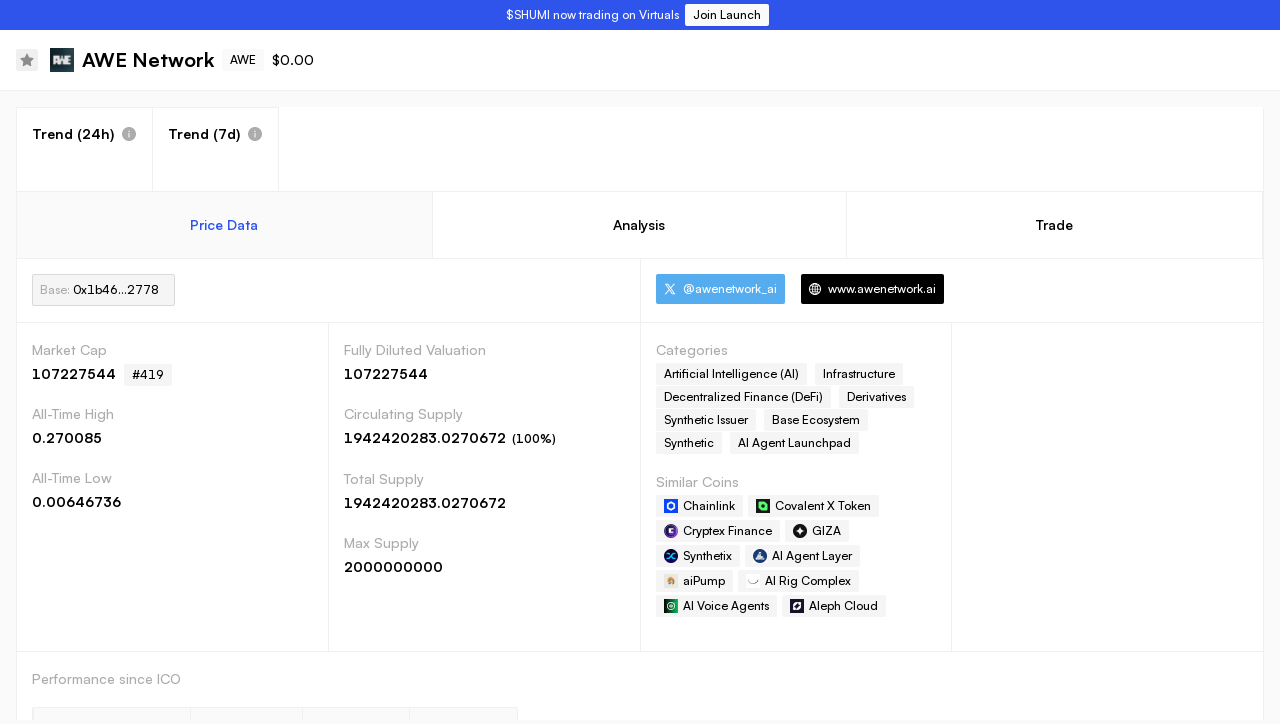

--- FILE ---
content_type: text/html; charset=utf-8
request_url: https://coinrotator.app/coin/stp-network
body_size: 20215
content:
<!DOCTYPE html><html lang="en" data-theme="theme-light"><head><meta charSet="utf-8"/><meta name="viewport" content="initial-scale=1.0, width=device-width"/><link rel="canonical" href="https://coinrotator.app/coin/stp-network"/><title>AWE Network (AWE) | Daily Crypto Trend Screener</title><meta name="description" content="Daily insights on AWE Network (AWE)! Discover Coinrotator&#x27;s comprehensive trend analysis for multiple timeframes."/><meta property="og:title" content="AWE Network trends for Jan 13, 2026"/><meta property="og:description" content="CoinRotator shows daily insights on awe trends!"/><meta property="og:url" content="https://coinrotator.app/coin/stp-network"/><meta property="og:type" content="app"/><meta property="og:locale" content="en_US"/><meta property="og:image" content="https://coin-images.coingecko.com/coins/images/8713/large/awe-network.jpg?1747816016"/><meta property="og:image:width" content="250"/><meta property="og:image:height" content="250"/><meta property="og:image:type" content="image/png"/><meta property="x-cr-coin-id" content="stp-network"/><meta property="x-cr-coin-name" content="AWE Network"/><meta property="x-cr-coin-symbol" content="awe"/><meta name="next-head-count" content="17"/><meta charSet="UTF-8"/><link rel="preload" as="font" href="/Satoshi-Variable.woff2" type="font/woff2" crossorigin="anonymous"/><link rel="apple-touch-icon" sizes="180x180" href="/apple-touch-icon.png"/><link rel="shortcut icon" type="image/png" sizes="32x32" href="/favicon-32x32.png"/><link rel="shortcut icon" type="image/png" sizes="16x16" href="/favicon-16x16.png"/><link rel="manifest" href="/site.webmanifest"/><link rel="mask-icon" href="/safari-pinned-tab.svg" color="#5bbad5"/><meta name="msapplication-TileColor" content="#da532c"/><meta name="theme-color" content="#ffffff"/><link data-next-font="" rel="preconnect" href="/" crossorigin="anonymous"/><link rel="preload" href="/_next/static/css/e4c6db479092aad1.css" as="style" crossorigin=""/><link rel="stylesheet" href="/_next/static/css/e4c6db479092aad1.css" crossorigin="" data-n-g=""/><link rel="preload" href="/_next/static/css/21f7b9d6f87b5fc8.css" as="style" crossorigin=""/><link rel="stylesheet" href="/_next/static/css/21f7b9d6f87b5fc8.css" crossorigin="" data-n-p=""/><noscript data-n-css=""></noscript><script defer="" crossorigin="" nomodule="" src="/_next/static/chunks/polyfills-c67a75d1b6f99dc8.js"></script><script src="/_next/static/chunks/webpack-095b9a8e4c4dd0d2.js" defer="" crossorigin=""></script><script src="/_next/static/chunks/framework-8ee9036dbed28e84.js" defer="" crossorigin=""></script><script src="/_next/static/chunks/main-4d8a2909ea82f839.js" defer="" crossorigin=""></script><script src="/_next/static/chunks/pages/_app-2b9de49faec3416a.js" defer="" crossorigin=""></script><script src="/_next/static/chunks/3297-854a7b522942a9a2.js" defer="" crossorigin=""></script><script src="/_next/static/chunks/5039-883e245554c7b521.js" defer="" crossorigin=""></script><script src="/_next/static/chunks/149-9ff7abcbccec6fc4.js" defer="" crossorigin=""></script><script src="/_next/static/chunks/302-e6c099842609ad95.js" defer="" crossorigin=""></script><script src="/_next/static/chunks/8865-a38bb2657b0270c7.js" defer="" crossorigin=""></script><script src="/_next/static/chunks/pages/coin/%5Bid%5D-4e0004aa7f365095.js" defer="" crossorigin=""></script><script src="/_next/static/k29t2OcjaeGLUwb3Hhd4N/_buildManifest.js" defer="" crossorigin=""></script><script src="/_next/static/k29t2OcjaeGLUwb3Hhd4N/_ssgManifest.js" defer="" crossorigin=""></script></head><body><div id="__next"><div class="header_banner__cESQ8"><span>$SHUMI now trading on Virtuals</span><a href="https://app.virtuals.io/virtuals/36228" target="_blank"><button type="button" class="ant-btn ant-btn-primary header_bannerButton__a0gDP"><span>Join Launch</span></button></a></div><section class="ant-layout base_outerLayout___m1aL"><section class="ant-layout base_innerLayout__KRn38"><div class="pageheader_header__yehXR"><span role="img" aria-label="star" tabindex="-1" class="anticon anticon-star watchliststar_star__8OLvm"><svg viewBox="64 64 896 896" focusable="false" data-icon="star" width="1em" height="1em" fill="currentColor" aria-hidden="true"><path d="M908.1 353.1l-253.9-36.9L540.7 86.1c-3.1-6.3-8.2-11.4-14.5-14.5-15.8-7.8-35-1.3-42.9 14.5L369.8 316.2l-253.9 36.9c-7 1-13.4 4.3-18.3 9.3a32.05 32.05 0 00.6 45.3l183.7 179.1-43.4 252.9a31.95 31.95 0 0046.4 33.7L512 754l227.1 119.4c6.2 3.3 13.4 4.4 20.3 3.2 17.4-3 29.1-19.5 26.1-36.9l-43.4-252.9 183.7-179.1c5-4.9 8.3-11.3 9.3-18.3 2.7-17.5-9.5-33.7-27-36.3z"></path></svg></span><img src="https://coin-images.coingecko.com/coins/images/8713/small/awe-network.jpg?1747816016" width="24" height="24" alt="AWE Network logo"/><h1 class="pageheader_title__GBK5c">AWE Network</h1><span class="ant-tag coin_coinTag__kcPEG">AWE</span><span>$0.00</span></div><main class="ant-layout-content base_container__ixotf"><div class="ant-card ant-card-bordered ant-card-contain-grid base_card__MMbbs coin_sectionParent__Ytr1w"><div class="ant-card-body"><div class="coin_sectionsDailyAndWeekly__z6J6J"><div class="ant-card-grid coin_section__oZMYG coin_sectionDailyTrend__H0DMR coin_sectionFlex__CC3h1"><div class="ant-space ant-space-vertical"><div class="ant-space-item" style="margin-bottom:8px"><div class="ant-space ant-space-horizontal ant-space-align-center"><div class="ant-space-item" style="margin-right:8px"><b>Trend (24h)</b></div><div class="ant-space-item"><span role="img" aria-label="info-circle" tabindex="-1" class="anticon anticon-info-circle coin_signalExplainer__WFFDo"><svg viewBox="64 64 896 896" focusable="false" data-icon="info-circle" width="1em" height="1em" fill="currentColor" aria-hidden="true"><path d="M512 64C264.6 64 64 264.6 64 512s200.6 448 448 448 448-200.6 448-448S759.4 64 512 64zm32 664c0 4.4-3.6 8-8 8h-48c-4.4 0-8-3.6-8-8V456c0-4.4 3.6-8 8-8h48c4.4 0 8 3.6 8 8v272zm-32-344a48.01 48.01 0 010-96 48.01 48.01 0 010 96z"></path></svg></span></div></div></div><div class="ant-space-item"><div class="ant-space ant-space-horizontal ant-space-align-center coin_trendTag__iHuOJ" style="flex-wrap:wrap;margin-bottom:-12px"></div></div></div></div><div class="ant-card-grid coin_section__oZMYG coin_sectionWeeklyTrend__etf7q coin_sectionFlex__CC3h1"><div class="ant-space ant-space-vertical"><div class="ant-space-item" style="margin-bottom:8px"><div class="ant-space ant-space-horizontal ant-space-align-center"><div class="ant-space-item" style="margin-right:8px"><b>Trend (7d)</b></div><div class="ant-space-item"><span role="img" aria-label="info-circle" tabindex="-1" class="anticon anticon-info-circle coin_signalExplainer__WFFDo"><svg viewBox="64 64 896 896" focusable="false" data-icon="info-circle" width="1em" height="1em" fill="currentColor" aria-hidden="true"><path d="M512 64C264.6 64 64 264.6 64 512s200.6 448 448 448 448-200.6 448-448S759.4 64 512 64zm32 664c0 4.4-3.6 8-8 8h-48c-4.4 0-8-3.6-8-8V456c0-4.4 3.6-8 8-8h48c4.4 0 8 3.6 8 8v272zm-32-344a48.01 48.01 0 010-96 48.01 48.01 0 010 96z"></path></svg></span></div></div></div><div class="ant-space-item"><div class="ant-space ant-space-horizontal ant-space-align-center coin_trendTag__iHuOJ" style="flex-wrap:wrap;margin-bottom:-12px"></div></div></div></div></div><div class="ant-card-grid coin_tab__9IOKp coin_active__f3i3_ coin_noRightBorder__6fVlF"><h2 class="ant-typography coin_tabTitle__Op10Z coin_activeTitle__62D2R" id="Price Data">Price Data</h2></div><div class="ant-card-grid coin_tab__9IOKp"><h2 class="ant-typography coin_tabTitle__Op10Z" id="Analysis">Analysis</h2></div><div class="ant-card-grid coin_tab__9IOKp coin_noLeftBorder__BSEu1"><h2 class="ant-typography coin_tabTitle__Op10Z" id="Trade">Trade</h2></div><div style="display:block" class="ant-card-grid coin_section__oZMYG coin_sectionContract__U3eM2"><div class="ant-space ant-space-horizontal ant-space-align-center" style="flex-wrap:wrap;margin-bottom:-12px"><div class="ant-space-item" style="padding-bottom:12px"><span class="ant-tag platformSelect_mainPlatform__QhNdR"><div class="ant-space ant-space-horizontal ant-space-align-center"><div class="ant-space-item" style="margin-right:8px"><span class="platformSelect_text__ehrP4"><span>Base<!-- -->:</span> <!-- -->0x1b46...2778</span></div><div class="ant-space-item" style="margin-right:8px"></div><div class="ant-space-item"></div></div></span></div></div></div><div style="display:block" class="ant-card-grid coin_section__oZMYG coin_sectionOnline__8uoFV coin_sectionFlex__CC3h1"><div class="ant-space ant-space-horizontal ant-space-align-center" style="flex-wrap:wrap;margin-bottom:-8px"><div class="ant-space-item" style="margin-right:8px;padding-bottom:8px"><a href="https://x.com/awenetwork_ai" target="_blank" rel="noreferrer"><span class="ant-tag ant-tag-has-color coin_button__fCFy1" style="background-color:#55ACEE"><span role="img" aria-label="x" class="anticon anticon-x"><svg fill-rule="evenodd" viewBox="64 64 896 896" focusable="false" data-icon="x" width="1em" height="1em" fill="currentColor" aria-hidden="true"><path d="M921 912L601.11 445.75l.55.43L890.08 112H793.7L558.74 384 372.15 112H119.37l298.65 435.31-.04-.04L103 912h96.39L460.6 609.38 668.2 912zM333.96 184.73l448.83 654.54H706.4L257.2 184.73z"></path></svg></span><span>@<!-- -->awenetwork_ai</span></span></a></div><div class="ant-space-item" style="padding-bottom:8px"><a href="https://www.awenetwork.ai/" target="_blank" rel="noreferrer"><span class="ant-tag ant-tag-has-color coin_button__fCFy1 coin_buttonSite__Du1Zd" style="background-color:#000"><span role="img" aria-label="global" class="anticon anticon-global"><svg viewBox="64 64 896 896" focusable="false" data-icon="global" width="1em" height="1em" fill="currentColor" aria-hidden="true"><path d="M854.4 800.9c.2-.3.5-.6.7-.9C920.6 722.1 960 621.7 960 512s-39.4-210.1-104.8-288c-.2-.3-.5-.5-.7-.8-1.1-1.3-2.1-2.5-3.2-3.7-.4-.5-.8-.9-1.2-1.4l-4.1-4.7-.1-.1c-1.5-1.7-3.1-3.4-4.6-5.1l-.1-.1c-3.2-3.4-6.4-6.8-9.7-10.1l-.1-.1-4.8-4.8-.3-.3c-1.5-1.5-3-2.9-4.5-4.3-.5-.5-1-1-1.6-1.5-1-1-2-1.9-3-2.8-.3-.3-.7-.6-1-1C736.4 109.2 629.5 64 512 64s-224.4 45.2-304.3 119.2c-.3.3-.7.6-1 1-1 .9-2 1.9-3 2.9-.5.5-1 1-1.6 1.5-1.5 1.4-3 2.9-4.5 4.3l-.3.3-4.8 4.8-.1.1c-3.3 3.3-6.5 6.7-9.7 10.1l-.1.1c-1.6 1.7-3.1 3.4-4.6 5.1l-.1.1c-1.4 1.5-2.8 3.1-4.1 4.7-.4.5-.8.9-1.2 1.4-1.1 1.2-2.1 2.5-3.2 3.7-.2.3-.5.5-.7.8C103.4 301.9 64 402.3 64 512s39.4 210.1 104.8 288c.2.3.5.6.7.9l3.1 3.7c.4.5.8.9 1.2 1.4l4.1 4.7c0 .1.1.1.1.2 1.5 1.7 3 3.4 4.6 5l.1.1c3.2 3.4 6.4 6.8 9.6 10.1l.1.1c1.6 1.6 3.1 3.2 4.7 4.7l.3.3c3.3 3.3 6.7 6.5 10.1 9.6 80.1 74 187 119.2 304.5 119.2s224.4-45.2 304.3-119.2a300 300 0 0010-9.6l.3-.3c1.6-1.6 3.2-3.1 4.7-4.7l.1-.1c3.3-3.3 6.5-6.7 9.6-10.1l.1-.1c1.5-1.7 3.1-3.3 4.6-5 0-.1.1-.1.1-.2 1.4-1.5 2.8-3.1 4.1-4.7.4-.5.8-.9 1.2-1.4a99 99 0 003.3-3.7zm4.1-142.6c-13.8 32.6-32 62.8-54.2 90.2a444.07 444.07 0 00-81.5-55.9c11.6-46.9 18.8-98.4 20.7-152.6H887c-3 40.9-12.6 80.6-28.5 118.3zM887 484H743.5c-1.9-54.2-9.1-105.7-20.7-152.6 29.3-15.6 56.6-34.4 81.5-55.9A373.86 373.86 0 01887 484zM658.3 165.5c39.7 16.8 75.8 40 107.6 69.2a394.72 394.72 0 01-59.4 41.8c-15.7-45-35.8-84.1-59.2-115.4 3.7 1.4 7.4 2.9 11 4.4zm-90.6 700.6c-9.2 7.2-18.4 12.7-27.7 16.4V697a389.1 389.1 0 01115.7 26.2c-8.3 24.6-17.9 47.3-29 67.8-17.4 32.4-37.8 58.3-59 75.1zm59-633.1c11 20.6 20.7 43.3 29 67.8A389.1 389.1 0 01540 327V141.6c9.2 3.7 18.5 9.1 27.7 16.4 21.2 16.7 41.6 42.6 59 75zM540 640.9V540h147.5c-1.6 44.2-7.1 87.1-16.3 127.8l-.3 1.2A445.02 445.02 0 00540 640.9zm0-156.9V383.1c45.8-2.8 89.8-12.5 130.9-28.1l.3 1.2c9.2 40.7 14.7 83.5 16.3 127.8H540zm-56 56v100.9c-45.8 2.8-89.8 12.5-130.9 28.1l-.3-1.2c-9.2-40.7-14.7-83.5-16.3-127.8H484zm-147.5-56c1.6-44.2 7.1-87.1 16.3-127.8l.3-1.2c41.1 15.6 85 25.3 130.9 28.1V484H336.5zM484 697v185.4c-9.2-3.7-18.5-9.1-27.7-16.4-21.2-16.7-41.7-42.7-59.1-75.1-11-20.6-20.7-43.3-29-67.8 37.2-14.6 75.9-23.3 115.8-26.1zm0-370a389.1 389.1 0 01-115.7-26.2c8.3-24.6 17.9-47.3 29-67.8 17.4-32.4 37.8-58.4 59.1-75.1 9.2-7.2 18.4-12.7 27.7-16.4V327zM365.7 165.5c3.7-1.5 7.3-3 11-4.4-23.4 31.3-43.5 70.4-59.2 115.4-21-12-40.9-26-59.4-41.8 31.8-29.2 67.9-52.4 107.6-69.2zM165.5 365.7c13.8-32.6 32-62.8 54.2-90.2 24.9 21.5 52.2 40.3 81.5 55.9-11.6 46.9-18.8 98.4-20.7 152.6H137c3-40.9 12.6-80.6 28.5-118.3zM137 540h143.5c1.9 54.2 9.1 105.7 20.7 152.6a444.07 444.07 0 00-81.5 55.9A373.86 373.86 0 01137 540zm228.7 318.5c-39.7-16.8-75.8-40-107.6-69.2 18.5-15.8 38.4-29.7 59.4-41.8 15.7 45 35.8 84.1 59.2 115.4-3.7-1.4-7.4-2.9-11-4.4zm292.6 0c-3.7 1.5-7.3 3-11 4.4 23.4-31.3 43.5-70.4 59.2-115.4 21 12 40.9 26 59.4 41.8a373.81 373.81 0 01-107.6 69.2z"></path></svg></span><span>www.awenetwork.ai</span></span></a></div></div></div><div style="display:block" class="ant-card-grid coin_section__oZMYG coin_sectionData__IQb_o coin_sectionDataC1__6G0pe"><div class="coin_data__WrSoB"><h3 class="ant-typography coin_label__tzGee">Market Cap</h3><div class="ant-space ant-space-horizontal ant-space-align-center" style="flex-wrap:wrap;margin-bottom:-8px"><div class="ant-space-item" style="margin-right:8px;padding-bottom:8px"><span class="coin_value__r_AUx">107227544</span></div><div class="ant-space-item" style="padding-bottom:8px"><span class="ant-tag">#<!-- -->419</span></div></div></div><div class="coin_data__WrSoB"><h3 class="ant-typography coin_label__tzGee">All-Time High</h3><div class="coin_value__r_AUx">0.270085</div></div><div class="coin_data__WrSoB"><h3 class="ant-typography coin_label__tzGee">All-Time Low</h3><div class="coin_value__r_AUx">0.00646736</div></div></div><div style="display:block" class="ant-card-grid coin_section__oZMYG coin_sectionData__IQb_o coin_sectionDataC2__Vx1G1"><div class="coin_data__WrSoB"><h3 class="ant-typography coin_label__tzGee">Fully Diluted Valuation</h3><div class="coin_value__r_AUx">107227544</div></div><div class="coin_data__WrSoB"><h3 class="ant-typography coin_label__tzGee">Circulating Supply</h3><div class="coin_value__r_AUx">1942420283.0270672<span class="coin_valueAnnotation__9VfzC"> (<!-- -->100<!-- -->%)</span></div></div><div class="coin_data__WrSoB"><h3 class="ant-typography coin_label__tzGee">Total Supply</h3><div class="coin_value__r_AUx">1942420283.0270672</div></div><div class="coin_data__WrSoB"><h3 class="ant-typography coin_label__tzGee">Max Supply</h3><div class="coin_value__r_AUx">2000000000</div></div></div><div style="display:block" class="ant-card-grid coin_section__oZMYG coin_sectionData__IQb_o coin_sectionTags__ly7p9"><h3 class="ant-typography coin_label__tzGee">Categories</h3><div class="coin_data__WrSoB"><a href="/category/Artificial-Intelligence-(AI)"><span class="ant-tag">Artificial Intelligence (AI)</span></a><a href="/category/Infrastructure"><span class="ant-tag">Infrastructure</span></a><a href="/category/Decentralized-Finance-(DeFi)"><span class="ant-tag">Decentralized Finance (DeFi)</span></a><a href="/category/Derivatives"><span class="ant-tag">Derivatives</span></a><a href="/category/Synthetic-Issuer"><span class="ant-tag">Synthetic Issuer</span></a><a href="/category/Base-Ecosystem"><span class="ant-tag">Base Ecosystem</span></a><a href="/category/Synthetic"><span class="ant-tag">Synthetic</span></a><a href="/category/AI-Agent-Launchpad"><span class="ant-tag">AI Agent Launchpad</span></a></div><div class="coin_data__WrSoB"><h3 class="ant-typography coin_label__tzGee">Similar Coins</h3><a href="/coin/chainlink"><span class="ant-tag coin_similarCoin__Dgscz"><img class="coin_similarCoin__Dgscz" width="14" height="14" src="https://coin-images.coingecko.com/coins/images/877/thumb/Chainlink_Logo_500.png?1760023405" alt="Chainlink"/><span>Chainlink</span></span></a><a href="/coin/covalent-x-token"><span class="ant-tag coin_similarCoin__Dgscz"><img class="coin_similarCoin__Dgscz" width="14" height="14" src="https://coin-images.coingecko.com/coins/images/39177/thumb/Covalent_Logomark_Square_Square.png?1734037870" alt="Covalent X Token"/><span>Covalent X Token</span></span></a><a href="/coin/cryptex-finance"><span class="ant-tag coin_similarCoin__Dgscz"><img class="coin_similarCoin__Dgscz" width="14" height="14" src="https://coin-images.coingecko.com/coins/images/14932/thumb/CTX_Logo_200px.png?1723514786" alt="Cryptex Finance"/><span>Cryptex Finance</span></span></a><a href="/coin/giza"><span class="ant-tag coin_similarCoin__Dgscz"><img class="coin_similarCoin__Dgscz" width="14" height="14" src="https://coin-images.coingecko.com/coins/images/54922/thumb/giza_token_dark.png?1742538409" alt="GIZA"/><span>GIZA</span></span></a><a href="/coin/havven"><span class="ant-tag coin_similarCoin__Dgscz"><img class="coin_similarCoin__Dgscz" width="14" height="14" src="https://coin-images.coingecko.com/coins/images/3406/thumb/SNX.png?1696504103" alt="Synthetix"/><span>Synthetix</span></span></a><a href="/coin/ai-agent-layer"><span class="ant-tag coin_similarCoin__Dgscz"><img class="coin_similarCoin__Dgscz" width="14" height="14" src="https://coin-images.coingecko.com/coins/images/51634/thumb/logo_400x400.png?1731686436" alt="AI Agent Layer"/><span>AI Agent Layer</span></span></a><a href="/coin/aipump"><span class="ant-tag coin_similarCoin__Dgscz"><img class="coin_similarCoin__Dgscz" width="14" height="14" src="https://coin-images.coingecko.com/coins/images/53407/thumb/Socials-20.png?1736291028" alt="aiPump"/><span>aiPump</span></span></a><a href="/coin/ai-rig-complex"><span class="ant-tag coin_similarCoin__Dgscz"><img class="coin_similarCoin__Dgscz" width="14" height="14" src="https://coin-images.coingecko.com/coins/images/52701/thumb/u312bPNA_400x400.jpg?1734044765" alt="AI Rig Complex"/><span>AI Rig Complex</span></span></a><a href="/coin/ai-voice-agents"><span class="ant-tag coin_similarCoin__Dgscz"><img class="coin_similarCoin__Dgscz" width="14" height="14" src="https://coin-images.coingecko.com/coins/images/52908/thumb/TnED_4Vn_400x400.jpg?1734640800" alt="AI Voice Agents"/><span>AI Voice Agents</span></span></a><a href="/coin/aleph"><span class="ant-tag coin_similarCoin__Dgscz"><img class="coin_similarCoin__Dgscz" width="14" height="14" src="https://coin-images.coingecko.com/coins/images/11676/thumb/Aleph-Logo-BW.png?1696511566" alt="Aleph Cloud"/><span>Aleph Cloud</span></span></a></div></div><div style="display:block" class="ant-card-grid coin_section__oZMYG coin_sectionIco__a6NX_"><div class="coin_data__WrSoB"><h3 class="ant-typography coin_label__tzGee">Performance since ICO</h3></div><div class="ant-table-wrapper coin_valueTable__WCILx"><div class="ant-spin-nested-loading"><div class="ant-spin-container"><div class="ant-table ant-table-bordered"><div class="ant-table-container"><div class="ant-table-content"><table style="table-layout:auto"><colgroup></colgroup><thead class="ant-table-thead"><tr><th class="ant-table-cell">Currency</th><th class="ant-table-cell">USD</th><th class="ant-table-cell">BTC</th><th class="ant-table-cell">ETH</th></tr></thead><tbody class="ant-table-tbody"><tr data-row-key="values" class="ant-table-row ant-table-row-level-0"><td class="ant-table-cell">ROI</td><td class="ant-table-cell"><span class="coin_greenRoi__vuOD7">467<!-- -->%</span></td><td class="ant-table-cell"><span class="coin_redRoi___Sirv">-52<!-- -->%</span></td><td class="ant-table-cell"><span class="coin_redRoi___Sirv">-57<!-- -->%</span></td></tr></tbody></table></div></div></div></div></div></div></div><div id="chart" style="display:block" class="ant-card-grid coin_section__oZMYG coin_sectionChart__F1_Ue"></div><div style="display:none"><div class="ant-card-grid coin_section__oZMYG coin_sectionDescription__6De3i"><h1>STP Network (STPT): An Overview</h1>
<h2>Decentralization Through Tokenization</h2>
<p>The STP Network, or Standard Tokenization Protocol Network, is an innovative project aimed at democratizing access to digital assets by leveraging blockchain technology. Its primary focus is to build a decentralized network that simplifies the tokenization process, which involves converting real-world assets into digital tokens that can be traded and owned virtually.</p>
<p>Tokenization is a cornerstone of the STP Network, providing a bridge between tangible assets and the digital world, thus offering broader inclusivity in the asset market. Through this process, the platform can represent anything from real estate and artwork to stocks and bonds as digital tokens that are easily transferable and compliant with regulations worldwide.</p>
<h2>The STP Standard and Regulatory Compliance</h2>
<p>A key highlight of STP Network is its adherence to regulatory compliance. It has established a set of protocols ensuring that ownership records of these digital assets are maintained transparently and legally. The STP Standard outlines precise mechanisms for generating, issuing, transferring, and receiving tokenized assets, addressing concerns like:</p>
<ul>
<li>Know Your Customer (KYC) requirements</li>
<li>Anti-Money Laundering (AML) checks</li>
<li>Accreditation status of investors</li>
</ul>
<p>By integrating the on-chain Compliance Validator, the STP Network aims to automate and streamline these regulatory checks, ensuring real-time adherence to the most current global regulations.</p>
<h2>The STP Network Team Background</h2>
<p><strong>Expertise and Experience:</strong></p>
<p>The STP Network team is comprised of professionals with substantial expertise in blockchain consulting and investment firms. Their collective experience and strategic vision fuel the STP Network&#x27;s progress and development.</p>
<ul>
<li>
<p><strong>Mike Chen</strong>, CEO of STP Network, holds a Bachelor’s Degree in Operations Research from Columbia University. His leadership at Block72, a prominent blockchain consulting firm, and his founding role at GBIC, a well-known accelerator and investment company, showcase his industry leadership background.</p>
</li>
<li>
<p><strong>Sinhae Lee</strong>, a Co-Founder, brings her business acumen with an MBA from Stanford University School of Business. Her previous roles include positions at McKinsey &amp; Company, Coin Inc., and Nerd Wallet, where she was involved in securing significant funding.</p>
</li>
<li>
<p><strong>Richard Lee</strong>, also a Co-Founder, adds to the team&#x27;s strength with his experience in digital assets at Blackmar Capital and as an associate at Infinity Group. His involvement in Block72 and GBIC complements his co-founders&#x27; expertise.</p>
</li>
</ul>
<h2>Tokenomics and Distribution</h2>
<p>The economic model of STP Network is centered around its native ERC-20 token, STPT. The distribution of STPT is carefully planned, with a percentage of the total supply allocated for various purposes such as:</p>
<ul>
<li>Initial exchange offerings</li>
<li>Private sales</li>
<li>Ecosystem development</li>
<li>Team incentives</li>
<li>Reserve holdings</li>
</ul>
<p>Token burns, a process of permanently removing tokens from circulation, is also a part of STP Network&#x27;s strategy to manage the total supply, ensuring a balanced ecosystem that values participation and contribution.</p>
<h2>Community Engagement and Growth</h2>
<p>Community is at the heart of STP Network&#x27;s goals. The project aims to foster active involvement by employing strategies like:</p>
<ul>
<li>Micro Token Offerings and airdrops to engage users</li>
<li>Expansion of partnerships with other projects and service providers</li>
<li>Regular updates on progress and community engagement events</li>
</ul>
<p>The STP Network intends to construct a robust community network where users can contribute to the ecosystem&#x27;s growth and governance through active participation.</p>
<h2>The STPT Token and Ecosystem Functionality</h2>
<p>STP Network&#x27;s ecosystem utility token, STPT, grants holders various rights within the platform, such as:</p>
<ul>
<li>Voting in governance decisions</li>
<li>Access to airdrops and bounty programs</li>
<li>Participation in Micro Token Offerings</li>
<li>Virtual staking opportunities</li>
</ul>
<p>STPT essentially acts as both the fuel for transactions within the ecosystem and the reward for community engagement, creating a self-sustaining economy driven by its participants.</p>
<h2>Building on Autonomous Worlds with STP</h2>
<p>The future vision of the STP Network extends beyond <a href="https://coinrotator.app/category/DAO">traditional DAOs</a>, delving into Autonomous Worlds (AWs). This involves creating an identity layer for users that traverses across diverse on-chain environments. The STP ecosystem aims to provide:</p>
<ul>
<li>Infrastructure and toolkits for AW builders</li>
<li>Data APIs to support development</li>
<li>Governance systems for collaborative decision-making</li>
</ul>
<p>Within this scenario, STP emphasizes the significance of individualism, expressing on-chain identity in more dynamic and creative ways.</p>
<h2>Roadmap and Milestones</h2>
<p><strong>Strategic Priorities:</strong></p>
<ul>
<li>Increasing daily active users on Blockzone.com</li>
<li>Listing STPT on more global exchanges</li>
<li>A Q3 Mainnet launch to facilitate network functions</li>
<li>Expansion of the STP Ecosystem, including partnerships like <a href="https://coinrotator.app/coin/cobak-token">Cobak</a></li>
</ul>
<p><strong>Future Plans:</strong></p>
<ul>
<li>Continue growing the user base and driving STPT demand</li>
<li>Maintain regulatory compliance while expanding service partnerships</li>
<li>Leverage and incorporate evolving technologies like AI and Zero-Knowledge Proof</li>
</ul>
<h3>Current and Upcoming Projects</h3>
<p><strong>Ongoing Initiatives:</strong></p>
<ul>
<li><strong>Blockzone.com</strong>: A platform boasting 50K monthly active users (MAU) where users can stake and earn STPT.</li>
<li><strong>Cobak Acquisition</strong>: A major Korean crypto community platform with 400K MAU, poised to integrate and utilize STPT.</li>
</ul>
<p><strong>New Developments:</strong></p>
<ul>
<li><strong>Micro Token Offerings (MTOs)</strong>: An innovative token offering model allowing STPT holders to win new project tokens.</li>
<li><strong>Global Partnerships</strong>: Leveraging STP Network&#x27;s existing robust network to foster continued ecosystem growth.</li>
<li><strong>Mainnet</strong>: Preparing for a major network upgrade set for Q3.</li>
</ul>
<p><strong>Key Focus:</strong></p>
<p>The STP Network prioritizes creating an efficient-tokenizing ecosystem, growing a global token presence through liquidity and exchange support, and fostering real-world project issuance on the network. All these efforts align with the commitment to bridging digital assets to the mainstream while maintaining rigorous attention to regulatory standards.</p>
<p>The STP Network charts a course towards a future where digital assets are seamlessly integrated, available, and compliant worldwide, further cementing its unique position in the <a href="https://coinrotator.app/category/Blockchain">blockchain environment</a>.</p>
<h2>Conclusion</h2>
<p>The STP Network and its STPT token stand as a pivotal junction between the realms of traditional asset ownership and the next-generation digital economy. Its commitment to regulatory compliance, community growth, and the expansion into Autonomous Worlds underpins the utility and innovative spirit of the project. By focusing on tokenization and decentralized governance, the STP Network is poised to unlock new possibilities in asset management and ownership, shaping a more inclusive and efficient financial landscape.</p>
<h2>AWE Network Price Analysis</h2>
<p>As of January 13 2026 AWE Network has a marketcap of $107M.
This is {{percentagefromath}} from its all time high of $0.270085.
In terms of its tokenomics, there&#x27;s a total supply of 1.9B with 100% currently outstanding.
Keep in mind AWE Network has a fully diluted value of $107M which many investors might interpret as overvalued.</p>
<p>Of course, don’t trust price predictions alone, always check the Coinrotator token screener to follow the trending market.</p><div class="chat-gpt-source_sectionDescriptionSource__zzKhE"><img src="/chat-gpt-logo.jpeg" alt="Chat GPT Logo" class="chat-gpt-source_sectionDescriptionSourceGPTLogo__IA03G"/><img src="/claude.svg" alt="Claude Logo" class="chat-gpt-source_sectionDescriptionSourceGPTLogo__IA03G"/><span class="chat-gpt-source_sectionDescriptionSourceGPTSummarized__DuCq8">Summarized in part by</span> ChatGPT 4 and Claude</div></div></div><div style="display:none" class="ant-card-grid coin_section__oZMYG coin_sectionTrade__AJD_r"><h3 class="ant-typography coin_title__PPElY coin_marketTitle__4TySx" id="markets">AWE<!-- --> Markets</h3><div class="ant-radio-group ant-radio-group-outline coin_marketFilter__M_PIm"><label class="ant-radio-button-wrapper ant-radio-button-wrapper-checked"><span class="ant-radio-button ant-radio-button-checked"><input class="ant-radio-button-input" type="radio" checked="" value="All"/><span class="ant-radio-button-inner"></span></span><span>All</span></label><label class="ant-radio-button-wrapper"><span class="ant-radio-button"><input class="ant-radio-button-input" type="radio" value="Spot"/><span class="ant-radio-button-inner"></span></span><span>Spot</span></label><label class="ant-radio-button-wrapper"><span class="ant-radio-button"><input class="ant-radio-button-input" type="radio" value="DEX"/><span class="ant-radio-button-inner"></span></span><span>DEX</span></label><label class="ant-radio-button-wrapper"><span class="ant-radio-button"><input class="ant-radio-button-input" type="radio" value="Derivatives"/><span class="ant-radio-button-inner"></span></span><span>Derivatives</span></label></div><div class="ant-table-wrapper coin_marketTable__RZePQ"><div class="ant-spin-nested-loading"><div class="ant-spin-container"><div class="ant-table ant-table-bordered ant-table-empty"><div class="ant-table-container"><div class="ant-table-content"><table style="table-layout:auto"><colgroup><col style="width:200px"/></colgroup><thead class="ant-table-thead"><tr><th class="ant-table-cell">Exchange</th><th class="ant-table-cell">Pair</th><th aria-sort="descending" class="ant-table-cell ant-table-column-sort ant-table-column-has-sorters" tabindex="0"><div class="ant-table-column-sorters"><span class="ant-table-column-title">24h volume</span><span class="ant-table-column-sorter ant-table-column-sorter-full"><span class="ant-table-column-sorter-inner"><span role="presentation" aria-label="caret-up" class="anticon anticon-caret-up ant-table-column-sorter-up"><svg viewBox="0 0 1024 1024" focusable="false" data-icon="caret-up" width="1em" height="1em" fill="currentColor" aria-hidden="true"><path d="M858.9 689L530.5 308.2c-9.4-10.9-27.5-10.9-37 0L165.1 689c-12.2 14.2-1.2 35 18.5 35h656.8c19.7 0 30.7-20.8 18.5-35z"></path></svg></span><span role="presentation" aria-label="caret-down" class="anticon anticon-caret-down ant-table-column-sorter-down active"><svg viewBox="0 0 1024 1024" focusable="false" data-icon="caret-down" width="1em" height="1em" fill="currentColor" aria-hidden="true"><path d="M840.4 300H183.6c-19.7 0-30.7 20.8-18.5 35l328.4 380.8c9.4 10.9 27.5 10.9 37 0L858.9 335c12.2-14.2 1.2-35-18.5-35z"></path></svg></span></span></span></div></th></tr></thead><tbody class="ant-table-tbody"><tr class="ant-table-placeholder"><td colSpan="3" class="ant-table-cell"><div class="ant-empty ant-empty-normal"><div class="ant-empty-image"><svg class="ant-empty-img-simple" width="64" height="41" viewBox="0 0 64 41" xmlns="http://www.w3.org/2000/svg"><g transform="translate(0 1)" fill="none" fill-rule="evenodd"><ellipse class="ant-empty-img-simple-ellipse" cx="32" cy="33" rx="32" ry="7"></ellipse><g class="ant-empty-img-simple-g" fill-rule="nonzero"><path d="M55 12.76L44.854 1.258C44.367.474 43.656 0 42.907 0H21.093c-.749 0-1.46.474-1.947 1.257L9 12.761V22h46v-9.24z"></path><path d="M41.613 15.931c0-1.605.994-2.93 2.227-2.931H55v18.137C55 33.26 53.68 35 52.05 35h-40.1C10.32 35 9 33.259 9 31.137V13h11.16c1.233 0 2.227 1.323 2.227 2.928v.022c0 1.605 1.005 2.901 2.237 2.901h14.752c1.232 0 2.237-1.308 2.237-2.913v-.007z" class="ant-empty-img-simple-path"></path></g></g></svg></div><div class="ant-empty-description">No data</div></div></td></tr></tbody></table></div></div></div></div></div></div></div></div></div></main></section></section></div><script id="__NEXT_DATA__" type="application/json" crossorigin="">{"props":{"pageProps":{"id":"stp-network","symbol":"awe","name":"AWE Network","imageSlug":"/8713/large/awe-network.jpg?1747816016","categories":["Artificial Intelligence (AI)","Infrastructure","Decentralized Finance (DeFi)","Derivatives","Synthetic Issuer","Base Ecosystem","Synthetic","AI Agent Launchpad"],"defaultPlatform":"base","marketCap":"107227544","marketCapRank":419,"ath":0.270085,"atl":0.00646736,"fullyDilutedValuation":107227544,"circulatingSupply":1942420283.0270672,"totalSupply":1942420283.0270672,"maxSupply":2000000000,"twitter":"awenetwork_ai","homepage":"https://www.awenetwork.ai/","launch_price":0,"launch_date_start":null,"launch_date_end":null,"launch_roi_usd":5.67,"launch_roi_eth":0.43,"launch_roi_btc":0.48,"coingeckoCategories":["Artificial Intelligence (AI)","Infrastructure","Decentralized Finance (DeFi)","Derivatives","Synthetic Issuer","Base Ecosystem","Artificial Intelligence (AI)","Synthetic","AI Agent Launchpad"],"platforms":[["base","0x1b4617734c43f6159f3a70b7e06d883647512778"]],"chainsData":[{"name":"Ethereum Mainnet","id":"1","symbol":"ETH","image":"https://defillama.com/chain-icons/rsz_ethereum.jpg"},{"name":"Binance Smart Chain Mainnet","id":"56","symbol":"BNB","image":"https://defillama.com/chain-icons/rsz_binance.jpg"},{"name":"Avalanche C-Chain","id":"43114","symbol":"AVAX","image":"https://defillama.com/chain-icons/rsz_avalanche.jpg"},{"name":"Fantom Opera","id":"250","symbol":"FTM","image":"https://defillama.com/chain-icons/rsz_fantom.jpg"},{"name":"Polygon Mainnet","id":"137","symbol":"MATIC","image":"https://defillama.com/chain-icons/rsz_polygon.jpg"},{"name":"Cronos Mainnet Beta","id":"25","symbol":"CRO","image":"https://defillama.com/chain-icons/rsz_cronos.jpg"},{"name":"Arbitrum One","id":"42161","symbol":"ETH","image":"https://defillama.com/chain-icons/rsz_arbitrum.jpg"},{"name":"Klaytn Mainnet Cypress","id":"8217","symbol":"KLAY","image":"https://defillama.com/chain-icons/rsz_klaytn.jpg"},{"name":"Harmony Mainnet Shard 0","id":"1666600000","symbol":"ONE","image":"https://defillama.com/chain-icons/rsz_harmony.jpg"},{"name":"Metis Andromeda Mainnet","id":"1088","symbol":"METIS","image":"https://defillama.com/chain-icons/rsz_metis.jpg"},{"name":"Huobi ECO Chain Mainnet","id":"128","symbol":"HT","image":"https://defillama.com/chain-icons/rsz_heco.jpg"},{"name":"Aurora Mainnet","id":"1313161554","symbol":"ETH","image":"https://defillama.com/chain-icons/rsz_aurora.jpg"},{"name":"Celo Mainnet","id":"42220","symbol":"CELO","image":"https://defillama.com/chain-icons/rsz_celo.jpg"},{"name":"Optimism","id":"10","symbol":"ETH","image":"https://defillama.com/chain-icons/rsz_optimism.jpg"},{"name":"Gnosis Chain (formerly xDai)","id":"100","symbol":"xDAI","image":"https://defillama.com/chain-icons/rsz_xdai.jpg"},{"name":"Theta Mainnet","id":"361","symbol":"TFUEL","image":"https://defillama.com/chain-icons/rsz_theta.jpg"},{"name":"Moonriver","id":"1285","symbol":"MOVR","image":"https://defillama.com/chain-icons/rsz_moonriver.jpg"},{"name":"Emerald Paratime Mainnet","id":"42262","symbol":"ROSE","image":"https://defillama.com/chain-icons/rsz_oasis.jpg"},{"name":"Fusion Mainnet","id":"32659","symbol":"FSN","image":"https://defillama.com/chain-icons/rsz_fusion.jpg"},{"name":"Telos EVM Mainnet","id":"40","symbol":"TLOS","image":"https://defillama.com/chain-icons/rsz_telos.jpg"},{"name":"RSK Mainnet","id":"30","symbol":"RBTC","image":"https://defillama.com/chain-icons/rsz_rsk.jpg"},{"name":"Moonbeam","id":"1284","symbol":"GLMR","image":"https://defillama.com/chain-icons/rsz_moonbeam.jpg"},{"name":"IoTeX Network Mainnet","id":"4689","symbol":"IOTX","image":"https://defillama.com/chain-icons/rsz_iotex.jpg"},{"name":"OKExChain Mainnet","id":"66","symbol":"OKT","image":"https://defillama.com/chain-icons/rsz_okexchain.jpg"},{"name":"Boba Network","id":"288","symbol":"ETH","image":"https://defillama.com/chain-icons/rsz_boba.jpg"},{"name":"Wanchain","id":"888","symbol":"WAN","image":"https://defillama.com/chain-icons/rsz_wanchain.jpg"},{"name":"KCC Mainnet","id":"321","symbol":"KCS","image":"https://defillama.com/chain-icons/rsz_kucoin.jpg"},{"name":"Velas EVM Mainnet","id":"106","symbol":"VLX","image":"https://defillama.com/chain-icons/rsz_velas.jpg"},{"name":"Smart Bitcoin Cash","id":"10000","symbol":"BCH","image":"https://defillama.com/chain-icons/rsz_smartbch.jpg"},{"name":"Songbird Canary-Network","id":"19","symbol":"SGB","image":"https://defillama.com/chain-icons/rsz_songbird.jpg"},{"name":"CoinEx Smart Chain Mainnet","id":"52","symbol":"cet","image":"https://defillama.com/chain-icons/rsz_csc.jpg"},{"name":"Fuse Mainnet","id":"122","symbol":"FUSE","image":"https://defillama.com/chain-icons/rsz_fuse.jpg"},{"name":"Shiden","id":"336","symbol":"SDN","image":"https://defillama.com/chain-icons/rsz_shiden.jpg"},{"name":"Elastos Smart Chain","id":"20","symbol":"ELA","image":"https://defillama.com/chain-icons/rsz_elastos.jpg"},{"name":"Callisto Mainnet","id":"820","symbol":"CLO","image":"https://defillama.com/chain-icons/rsz_callisto.jpg"},{"name":"ThunderCore Mainnet","id":"108","symbol":"TT","image":"https://defillama.com/chain-icons/rsz_thundercore.jpg"},{"name":"Meter Mainnet","id":"82","symbol":"MTR","image":"https://defillama.com/chain-icons/rsz_meter.jpg"},{"name":"TomoChain","id":"88","symbol":"TOMO","image":"https://defillama.com/chain-icons/rsz_tomochain.jpg"},{"name":"Energy Web Chain","id":"246","symbol":"EWT","image":"https://defillama.com/chain-icons/rsz_energyweb.jpg"},{"name":"Syscoin Mainnet","id":"57","symbol":"SYS","image":"https://defillama.com/chain-icons/rsz_syscoin.jpg"},{"name":"Ubiq","id":"8","symbol":"UBQ","image":"https://defillama.com/chain-icons/rsz_ubiq.jpg"},{"name":"Polis Mainnet","id":"333999","symbol":"POLIS","image":"https://defillama.com/chain-icons/rsz_polis.jpg"},{"name":"Zyx Mainnet","id":"55","symbol":"ZYX","image":"https://defillama.com/chain-icons/rsz_zyx.jpg"},{"name":"High Performance Blockchain","id":"269","symbol":"HPB","image":"https://defillama.com/chain-icons/rsz_hpb.jpg"},{"name":"GoChain","id":"60","symbol":"GO","image":"https://defillama.com/chain-icons/rsz_gochain.jpg"},{"name":"Palm","id":"11297108109","symbol":"PALM","image":"https://defillama.com/chain-icons/rsz_palm.jpg"},{"name":"Expanse Network","id":"2","symbol":"EXP","image":"https://assets.coingecko.com/coins/images/339/small/expanse.png?1548125867"},{"name":"ThaiChain","id":"7","symbol":"TCH","image":null},{"name":"Metadium Mainnet","id":"11","symbol":"META","image":"https://assets.coingecko.com/coins/images/5247/small/META_Logo_black.png?1548833790"},{"name":"Flare Mainnet","id":"14","symbol":"FLR","image":null},{"name":"Diode Prenet","id":"15","symbol":"DIODE","image":null},{"name":"ThaiChain 2.0 ThaiFi","id":"17","symbol":"TFI","image":null},{"name":"ELA-DID-Sidechain Mainnet","id":"22","symbol":"ELA","image":"https://assets.coingecko.com/coins/images/2780/small/Elastos.png?1597048112"},{"name":"Dithereum Mainnet","id":"24","symbol":"DTH","image":null},{"name":"ShibaChain","id":"27","symbol":"SHIB","image":"https://assets.coingecko.com/coins/images/11939/small/shiba.png?1622619446"},{"name":"Genesis L1","id":"29","symbol":"L1","image":null},{"name":"GoodData Mainnet","id":"33","symbol":"GooD","image":null},{"name":"TBWG Chain","id":"35","symbol":"TBG","image":null},{"name":"Valorbit","id":"38","symbol":"VAL","image":null},{"name":"Darwinia Crab Network","id":"44","symbol":"CRAB","image":"https://assets.coingecko.com/coins/images/11666/small/cring.png?1592449505"},{"name":"XinFin Network Mainnet","id":"50","symbol":"XDC","image":null},{"name":"Ontology Mainnet","id":"58","symbol":"ONG","image":"https://assets.coingecko.com/coins/images/5716/small/ONG_logo.png?1583481389"},{"name":"EOS Mainnet","id":"59","symbol":"EOS","image":"https://assets.coingecko.com/coins/images/738/small/eos-eos-logo.png?1547034481"},{"name":"Ethereum Classic Mainnet","id":"61","symbol":"ETC","image":"https://assets.coingecko.com/coins/images/453/small/ethereum-classic-logo.png?1547034169"},{"name":"Ellaism","id":"64","symbol":"ELLA","image":"https://assets.coingecko.com/coins/images/1083/small/ella.png?1572092141"},{"name":"SoterOne Mainnet","id":"68","symbol":"SOTER","image":null},{"name":"IDChain Mainnet","id":"74","symbol":"EIDI","image":null},{"name":"Mix","id":"76","symbol":"MIX","image":null},{"name":"POA Network Sokol","id":"77","symbol":"SPOA","image":null},{"name":"PrimusChain mainnet","id":"78","symbol":"PETH","image":null},{"name":"GeneChain","id":"80","symbol":"RNA","image":null},{"name":"GateChain Mainnet","id":"86","symbol":"GT","image":"https://assets.coingecko.com/coins/images/8183/small/gt.png?1556085624"},{"name":"Nova Network","id":"87","symbol":"SNT","image":null},{"name":"Garizon Stage0","id":"90","symbol":"GAR","image":null},{"name":"Garizon Stage1","id":"91","symbol":"GAR","image":null},{"name":"Garizon Stage2","id":"92","symbol":"GAR","image":null},{"name":"Garizon Stage3","id":"93","symbol":"GAR","image":null},{"name":"NEXT Smart Chain","id":"96","symbol":"NEXT","image":null},{"name":"POA Network Core","id":"99","symbol":"POA","image":"https://assets.coingecko.com/coins/images/3157/small/poa-network.png?1548331565"},{"name":"EtherInc","id":"101","symbol":"ETI","image":"https://assets.coingecko.com/coins/images/3734/small/etherinc.png?1547394330"},{"name":"EtherLite Chain","id":"111","symbol":"ETL","image":"https://assets.coingecko.com/coins/images/16892/small/M1A63Kr.png?1625554938"},{"name":"Fuse Sparknet","id":"123","symbol":"SPARK","image":null},{"name":"Decentralized Web Mainnet","id":"124","symbol":"DWU","image":null},{"name":"OYchain Mainnet","id":"126","symbol":"OY","image":null},{"name":"Factory 127 Mainnet","id":"127","symbol":"FETH","image":null},{"name":"DAX CHAIN","id":"142","symbol":"DAX","image":null},{"name":"Lightstreams Mainnet","id":"163","symbol":"PHT","image":"https://assets.coingecko.com/coins/images/4092/small/Lightstreams-Photon.png?1563892247"},{"name":"Seele Mainnet","id":"186","symbol":"Seele","image":"https://assets.coingecko.com/coins/images/3294/small/seele.png?1548608910"},{"name":"BMC Mainnet","id":"188","symbol":"BTM","image":"https://assets.coingecko.com/coins/images/1087/small/2qNyrhUxEmnGCKi.png?1630048151"},{"name":"BitTorrent Chain Mainnet","id":"199","symbol":"BTT","image":"https://assets.coingecko.com/coins/images/22457/small/btt_logo.png?1643857231"},{"name":"Arbitrum on xDai","id":"200","symbol":"xDAI","image":null},{"name":"Freight Trust Network","id":"211","symbol":"0xF","image":null},{"name":"Permission","id":"222","symbol":"ASK","image":"https://assets.coingecko.com/coins/images/12521/small/rjQjTU3c_400x400.jpg?1600383907"},{"name":"Setheum","id":"258","symbol":"SETM","image":null},{"name":"SUR Blockchain Network","id":"262","symbol":"SRN","image":null},{"name":"Web3Q Mainnet","id":"333","symbol":"W3Q","image":null},{"name":"PulseChain Mainnet","id":"369","symbol":"PLS","image":null},{"name":"Lisinski","id":"385","symbol":"LISINSKI","image":null},{"name":"Rupaya","id":"499","symbol":"RUPX","image":null},{"name":"Double-A Chain Mainnet","id":"512","symbol":"AAC","image":null},{"name":"Vela1 Chain Mainnet","id":"555","symbol":"CLASS","image":null},{"name":"Tao Network","id":"558","symbol":"TAO","image":null},{"name":"Karura Network","id":"686","symbol":"KAR","image":"https://assets.coingecko.com/coins/images/17172/small/karura.jpeg?1626782066"},{"name":"BlockChain Station Mainnet","id":"707","symbol":"BCS","image":null},{"name":"cheapETH","id":"777","symbol":"cTH","image":null},{"name":"Acala Network","id":"787","symbol":"ACA","image":"https://assets.coingecko.com/coins/images/20634/small/upOKBONH_400x400.jpg?1647420536"},{"name":"Haic","id":"803","symbol":"HAIC","image":null},{"name":"Ambros Chain Mainnet","id":"880","symbol":"AMBR","image":null},{"name":"Nepal Blockchain Network","id":"977","symbol":"YETI","image":null},{"name":"Lucky Network","id":"998","symbol":"L99","image":null},{"name":"Evrice Network","id":"1010","symbol":"EVC","image":null},{"name":"Newton","id":"1012","symbol":"NEW","image":null},{"name":"Sakura","id":"1022","symbol":"SKU","image":"https://assets.coingecko.com/coins/images/17830/small/sakura.png?1645084532"},{"name":"Clover Mainnet","id":"1024","symbol":"CLV","image":"https://assets.coingecko.com/coins/images/15278/small/clover.png?1645084454"},{"name":"Conflux eSpace","id":"1030","symbol":"CFX","image":"https://assets.coingecko.com/coins/images/13079/small/3vuYMbjN.png?1631512305"},{"name":"MathChain","id":"1139","symbol":"MATH","image":"https://assets.coingecko.com/coins/images/11335/small/2020-05-19-token-200.png?1589940590"},{"name":"Iora Chain","id":"1197","symbol":"IORA","image":null},{"name":"World Trade Technical Chain Mainnet","id":"1202","symbol":"WTT","image":null},{"name":"Popcateum Mainnet","id":"1213","symbol":"POP","image":null},{"name":"EnterChain Mainnet","id":"1214","symbol":"ENTER","image":null},{"name":"HALO Mainnet","id":"1280","symbol":"HO","image":null},{"name":"Moonbase Alpha","id":"1287","symbol":"DEV","image":null},{"name":"Moonrock","id":"1288","symbol":"ROC","image":null},{"name":"Catecoin Chain Mainnet","id":"1618","symbol":"CATE","image":null},{"name":"Atheios","id":"1620","symbol":"ATH","image":null},{"name":"Btachain","id":"1657","symbol":"BTA","image":null},{"name":"Teslafunds","id":"1856","symbol":"TSF","image":null},{"name":"EtherGem","id":"1987","symbol":"EGEM","image":null},{"name":"Edgeware Mainnet","id":"2021","symbol":"EDG","image":null},{"name":"Rangers Protocol Mainnet","id":"2025","symbol":"RPG","image":"https://assets.coingecko.com/coins/images/18791/small/tO8MlqiM_400x400.png?1633421196"},{"name":"Ecoball Mainnet","id":"2100","symbol":"ECO","image":null},{"name":"Evanesco Mainnet","id":"2213","symbol":"EVA","image":null},{"name":"Kortho Mainnet","id":"2559","symbol":"KTO","image":null},{"name":"Paribu Net Mainnet","id":"3400","symbol":"PRB","image":null},{"name":"Bittex Mainnet","id":"3690","symbol":"BTX","image":null},{"name":"DYNO Mainnet","id":"3966","symbol":"DYNO","image":null},{"name":"EraSwap Mainnet","id":"5197","symbol":"ES","image":null},{"name":"Uzmi Network Mainnet","id":"5315","symbol":"UZMI","image":null},{"name":"Wegochain Rubidium Mainnet","id":"5869","symbol":"RBD","image":null},{"name":"Pixie Chain Mainnet","id":"6626","symbol":"PIX","image":null},{"name":"Shyft Mainnet","id":"7341","symbol":"SHYFT","image":"https://assets.coingecko.com/coins/images/14534/small/TOKEN-Gradient.png?1616768352"},{"name":"Teleport","id":"8000","symbol":"TELE","image":null},{"name":"TOOL Global Mainnet","id":"8723","symbol":"OLO","image":null},{"name":"bloxberg","id":"8995","symbol":"U+25B3","image":null},{"name":"Evmos","id":"9001","symbol":"EVMOS","image":null},{"name":"Genesis Coin","id":"9100","symbol":"GNC","image":null},{"name":"Blockchain Genesis Mainnet","id":"10101","symbol":"GEN","image":null},{"name":"WAGMI","id":"11111","symbol":"WGM","image":null},{"name":"Singularity ZERO Mainnet","id":"12052","symbol":"ZERO","image":null},{"name":"Phoenix Mainnet","id":"13381","symbol":"PHX","image":null},{"name":"MetaDot Mainnet","id":"16000","symbol":"MTT","image":null},{"name":"BTCIX Network","id":"19845","symbol":"BTCIX","image":null},{"name":"omChain Mainnet","id":"21816","symbol":"OML","image":null},{"name":"Webchain","id":"24484","symbol":"WEB","image":null},{"name":"MintMe.com Coin","id":"24734","symbol":"MINTME","image":null},{"name":"Ethersocial Network","id":"31102","symbol":"ESN","image":null},{"name":"Energi Mainnet","id":"39797","symbol":"NRG","image":"https://assets.coingecko.com/coins/images/5795/small/3218.png?1604798557"},{"name":"pegglecoin","id":"42069","symbol":"peggle","image":null},{"name":"Athereum","id":"43110","symbol":"ATH","image":null},{"name":"REI Network","id":"47805","symbol":"REI","image":null},{"name":"REI Chain Mainnet","id":"55555","symbol":"REI","image":null},{"name":"eCredits Mainnet","id":"63000","symbol":"ECS","image":null},{"name":"Thinkium Mainnet Chain 0","id":"70000","symbol":"TKM","image":null},{"name":"Thinkium Mainnet Chain 1","id":"70001","symbol":"TKM","image":null},{"name":"Thinkium Mainnet Chain 2","id":"70002","symbol":"TKM","image":null},{"name":"Thinkium Mainnet Chain 103","id":"70103","symbol":"TKM","image":null},{"name":"UB Smart Chain","id":"99999","symbol":"UBC","image":null},{"name":"QuarkChain Mainnet Root","id":"100000","symbol":"QKC","image":"https://assets.coingecko.com/coins/images/3849/small/quarkchain.png?1548387524"},{"name":"QuarkChain Mainnet Shard 0","id":"100001","symbol":"QKC","image":"https://assets.coingecko.com/coins/images/3849/small/quarkchain.png?1548387524"},{"name":"QuarkChain Mainnet Shard 1","id":"100002","symbol":"QKC","image":"https://assets.coingecko.com/coins/images/3849/small/quarkchain.png?1548387524"},{"name":"QuarkChain Mainnet Shard 2","id":"100003","symbol":"QKC","image":"https://assets.coingecko.com/coins/images/3849/small/quarkchain.png?1548387524"},{"name":"QuarkChain Mainnet Shard 3","id":"100004","symbol":"QKC","image":"https://assets.coingecko.com/coins/images/3849/small/quarkchain.png?1548387524"},{"name":"QuarkChain Mainnet Shard 4","id":"100005","symbol":"QKC","image":"https://assets.coingecko.com/coins/images/3849/small/quarkchain.png?1548387524"},{"name":"QuarkChain Mainnet Shard 5","id":"100006","symbol":"QKC","image":"https://assets.coingecko.com/coins/images/3849/small/quarkchain.png?1548387524"},{"name":"QuarkChain Mainnet Shard 6","id":"100007","symbol":"QKC","image":"https://assets.coingecko.com/coins/images/3849/small/quarkchain.png?1548387524"},{"name":"QuarkChain Mainnet Shard 7","id":"100008","symbol":"QKC","image":"https://assets.coingecko.com/coins/images/3849/small/quarkchain.png?1548387524"},{"name":"BROChain Mainnet","id":"108801","symbol":"BRO","image":null},{"name":"QuarkChain Devnet Root","id":"110000","symbol":"QKC","image":"https://assets.coingecko.com/coins/images/3849/small/quarkchain.png?1548387524"},{"name":"QuarkChain Devnet Shard 0","id":"110001","symbol":"QKC","image":"https://assets.coingecko.com/coins/images/3849/small/quarkchain.png?1548387524"},{"name":"QuarkChain Devnet Shard 1","id":"110002","symbol":"QKC","image":"https://assets.coingecko.com/coins/images/3849/small/quarkchain.png?1548387524"},{"name":"QuarkChain Devnet Shard 2","id":"110003","symbol":"QKC","image":"https://assets.coingecko.com/coins/images/3849/small/quarkchain.png?1548387524"},{"name":"QuarkChain Devnet Shard 3","id":"110004","symbol":"QKC","image":"https://assets.coingecko.com/coins/images/3849/small/quarkchain.png?1548387524"},{"name":"QuarkChain Devnet Shard 4","id":"110005","symbol":"QKC","image":"https://assets.coingecko.com/coins/images/3849/small/quarkchain.png?1548387524"},{"name":"QuarkChain Devnet Shard 5","id":"110006","symbol":"QKC","image":"https://assets.coingecko.com/coins/images/3849/small/quarkchain.png?1548387524"},{"name":"QuarkChain Devnet Shard 6","id":"110007","symbol":"QKC","image":"https://assets.coingecko.com/coins/images/3849/small/quarkchain.png?1548387524"},{"name":"QuarkChain Devnet Shard 7","id":"110008","symbol":"QKC","image":"https://assets.coingecko.com/coins/images/3849/small/quarkchain.png?1548387524"},{"name":"Akroma","id":"200625","symbol":"AKA","image":null},{"name":"Alaya Mainnet","id":"201018","symbol":"atp","image":null},{"name":"PlatON Mainnet","id":"210425","symbol":"lat","image":"https://assets.coingecko.com/coins/images/15430/small/PlatON-Black.png?1623852513"},{"name":"ARTIS sigma1","id":"246529","symbol":"ATS","image":null},{"name":"Social Smart Chain Mainnet","id":"281121","symbol":"$OC","image":null},{"name":"Vision - Mainnet","id":"888888","symbol":"VS","image":null},{"name":"Eluvio Content Fabric","id":"955305","symbol":"ELV","image":null},{"name":"Etho Protocol","id":"1313114","symbol":"ETHO","image":null},{"name":"Xerom","id":"1313500","symbol":"XERO","image":null},{"name":"Musicoin","id":"7762959","symbol":"MUSIC","image":null},{"name":"PepChain Churchill","id":"13371337","symbol":"TPEP","image":null},{"name":"IOLite","id":"18289463","symbol":"ILT","image":null},{"name":"quarkblockchain","id":"20181205","symbol":"QKI","image":null},{"name":"Auxilium Network Mainnet","id":"28945486","symbol":"AUX","image":null},{"name":"Joys Digital Mainnet","id":"35855456","symbol":"JOYS","image":null},{"name":"Aquachain","id":"61717561","symbol":"AQUA","image":null},{"name":"Gather Mainnet Network","id":"192837465","symbol":"GTH","image":"https://assets.coingecko.com/coins/images/12458/small/Gather-Logo-Working-File.png?1599981686"},{"name":"Neon EVM DevNet","id":"245022926","symbol":"NEON","image":null},{"name":"Neon EVM MainNet","id":"245022934","symbol":"NEON","image":null},{"name":"OneLedger Mainnet","id":"311752642","symbol":"OLT","image":"https://assets.coingecko.com/coins/images/3422/small/One_Ledger.jpeg?1547038108"},{"name":"Gather Tesnet Network","id":"356256156","symbol":"GTH","image":"https://assets.coingecko.com/coins/images/12458/small/Gather-Logo-Working-File.png?1599981686"},{"name":"Gather Devnet Network","id":"486217935","symbol":"GTH","image":"https://assets.coingecko.com/coins/images/12458/small/Gather-Logo-Working-File.png?1599981686"},{"name":"IPOS Network","id":"1122334455","symbol":"IPOS","image":null},{"name":"Aurora Betanet","id":"1313161556","symbol":"ETH","image":"https://assets.coingecko.com/coins/images/20582/small/aurora.jpeg?1637250883"},{"name":"Harmony Mainnet Shard 1","id":"1666600001","symbol":"ONE","image":"https://assets.coingecko.com/coins/images/4344/small/Y88JAze.png?1565065793"},{"name":"Harmony Mainnet Shard 2","id":"1666600002","symbol":"ONE","image":"https://assets.coingecko.com/coins/images/4344/small/Y88JAze.png?1565065793"},{"name":"Harmony Mainnet Shard 3","id":"1666600003","symbol":"ONE","image":"https://assets.coingecko.com/coins/images/4344/small/Y88JAze.png?1565065793"},{"name":"DataHopper","id":"2021121117","symbol":"HOP","image":null},{"name":"Pirl","id":"3125659152","symbol":"PIRL","image":null},{"name":"Ntity Mainnet","id":"197710212030","symbol":"NTT","image":null},{"name":"Molereum Network","id":"6022140761023","symbol":"MOLE","image":null}],"description":"# STP Network (STPT): An Overview\n\n## Decentralization Through Tokenization\n\nThe STP Network, or Standard Tokenization Protocol Network, is an innovative project aimed at democratizing access to digital assets by leveraging blockchain technology. Its primary focus is to build a decentralized network that simplifies the tokenization process, which involves converting real-world assets into digital tokens that can be traded and owned virtually.\n\nTokenization is a cornerstone of the STP Network, providing a bridge between tangible assets and the digital world, thus offering broader inclusivity in the asset market. Through this process, the platform can represent anything from real estate and artwork to stocks and bonds as digital tokens that are easily transferable and compliant with regulations worldwide.\n\n## The STP Standard and Regulatory Compliance\n\nA key highlight of STP Network is its adherence to regulatory compliance. It has established a set of protocols ensuring that ownership records of these digital assets are maintained transparently and legally. The STP Standard outlines precise mechanisms for generating, issuing, transferring, and receiving tokenized assets, addressing concerns like:\n\n- Know Your Customer (KYC) requirements\n- Anti-Money Laundering (AML) checks\n- Accreditation status of investors\n\nBy integrating the on-chain Compliance Validator, the STP Network aims to automate and streamline these regulatory checks, ensuring real-time adherence to the most current global regulations.\n\n## The STP Network Team Background\n\n**Expertise and Experience:**\n\nThe STP Network team is comprised of professionals with substantial expertise in blockchain consulting and investment firms. Their collective experience and strategic vision fuel the STP Network's progress and development.\n\n- **Mike Chen**, CEO of STP Network, holds a Bachelor’s Degree in Operations Research from Columbia University. His leadership at Block72, a prominent blockchain consulting firm, and his founding role at GBIC, a well-known accelerator and investment company, showcase his industry leadership background.\n\n- **Sinhae Lee**, a Co-Founder, brings her business acumen with an MBA from Stanford University School of Business. Her previous roles include positions at McKinsey \u0026 Company, Coin Inc., and Nerd Wallet, where she was involved in securing significant funding.\n\n- **Richard Lee**, also a Co-Founder, adds to the team's strength with his experience in digital assets at Blackmar Capital and as an associate at Infinity Group. His involvement in Block72 and GBIC complements his co-founders' expertise.\n\n## Tokenomics and Distribution\n\nThe economic model of STP Network is centered around its native ERC-20 token, STPT. The distribution of STPT is carefully planned, with a percentage of the total supply allocated for various purposes such as:\n\n- Initial exchange offerings\n- Private sales\n- Ecosystem development\n- Team incentives\n- Reserve holdings\n\nToken burns, a process of permanently removing tokens from circulation, is also a part of STP Network's strategy to manage the total supply, ensuring a balanced ecosystem that values participation and contribution.\n\n## Community Engagement and Growth\n\nCommunity is at the heart of STP Network's goals. The project aims to foster active involvement by employing strategies like:\n\n- Micro Token Offerings and airdrops to engage users\n- Expansion of partnerships with other projects and service providers\n- Regular updates on progress and community engagement events\n\nThe STP Network intends to construct a robust community network where users can contribute to the ecosystem's growth and governance through active participation.\n\n## The STPT Token and Ecosystem Functionality\n\nSTP Network's ecosystem utility token, STPT, grants holders various rights within the platform, such as:\n\n- Voting in governance decisions\n- Access to airdrops and bounty programs\n- Participation in Micro Token Offerings\n- Virtual staking opportunities\n\nSTPT essentially acts as both the fuel for transactions within the ecosystem and the reward for community engagement, creating a self-sustaining economy driven by its participants.\n\n## Building on Autonomous Worlds with STP\n\nThe future vision of the STP Network extends beyond [traditional DAOs](https://coinrotator.app/category/DAO), delving into Autonomous Worlds (AWs). This involves creating an identity layer for users that traverses across diverse on-chain environments. The STP ecosystem aims to provide:\n\n- Infrastructure and toolkits for AW builders\n- Data APIs to support development\n- Governance systems for collaborative decision-making\n\nWithin this scenario, STP emphasizes the significance of individualism, expressing on-chain identity in more dynamic and creative ways.\n\n## Roadmap and Milestones\n\n**Strategic Priorities:**\n\n- Increasing daily active users on Blockzone.com\n- Listing STPT on more global exchanges\n- A Q3 Mainnet launch to facilitate network functions\n- Expansion of the STP Ecosystem, including partnerships like [Cobak](https://coinrotator.app/coin/cobak-token)\n\n**Future Plans:**\n\n- Continue growing the user base and driving STPT demand\n- Maintain regulatory compliance while expanding service partnerships\n- Leverage and incorporate evolving technologies like AI and Zero-Knowledge Proof\n\n### Current and Upcoming Projects\n\n**Ongoing Initiatives:**\n\n- **Blockzone.com**: A platform boasting 50K monthly active users (MAU) where users can stake and earn STPT.\n- **Cobak Acquisition**: A major Korean crypto community platform with 400K MAU, poised to integrate and utilize STPT.\n\n**New Developments:**\n\n- **Micro Token Offerings (MTOs)**: An innovative token offering model allowing STPT holders to win new project tokens.\n- **Global Partnerships**: Leveraging STP Network's existing robust network to foster continued ecosystem growth.\n- **Mainnet**: Preparing for a major network upgrade set for Q3.\n\n**Key Focus:**\n\nThe STP Network prioritizes creating an efficient-tokenizing ecosystem, growing a global token presence through liquidity and exchange support, and fostering real-world project issuance on the network. All these efforts align with the commitment to bridging digital assets to the mainstream while maintaining rigorous attention to regulatory standards.\n\nThe STP Network charts a course towards a future where digital assets are seamlessly integrated, available, and compliant worldwide, further cementing its unique position in the [blockchain environment](https://coinrotator.app/category/Blockchain).\n\n## Conclusion\n\nThe STP Network and its STPT token stand as a pivotal junction between the realms of traditional asset ownership and the next-generation digital economy. Its commitment to regulatory compliance, community growth, and the expansion into Autonomous Worlds underpins the utility and innovative spirit of the project. By focusing on tokenization and decentralized governance, the STP Network is poised to unlock new possibilities in asset management and ownership, shaping a more inclusive and efficient financial landscape.\n\n## {{name}} Price Analysis\n\nAs of {{month}} {{day}} {{year}} {{name}} has a marketcap of {{marketcap}}. \nThis is {{percentagefromath}} from its all time high of {{ath}}. \nIn terms of its tokenomics, there's a total supply of {{totalsupply}} with {{percentagecirculatingsupply}} currently outstanding. \nKeep in mind {{name}} has a fully diluted value of {{fdv}} which many investors might interpret as overvalued. \n\nOf course, don’t trust price predictions alone, always check the Coinrotator token screener to follow the trending market.","similarCoins":[{"id":"chainlink","name":"Chainlink","imageSlug":"/877/large/Chainlink_Logo_500.png?1760023405"},{"id":"covalent-x-token","name":"Covalent X Token","imageSlug":"/39177/large/Covalent_Logomark_Square_Square.png?1734037870"},{"id":"cryptex-finance","name":"Cryptex Finance","imageSlug":"/14932/large/CTX_Logo_200px.png?1723514786"},{"id":"giza","name":"GIZA","imageSlug":"/54922/large/giza_token_dark.png?1742538409"},{"id":"havven","name":"Synthetix","imageSlug":"/3406/large/SNX.png?1696504103"},{"id":"ai-agent-layer","name":"AI Agent Layer","imageSlug":"/51634/large/logo_400x400.png?1731686436"},{"id":"aipump","name":"aiPump","imageSlug":"/53407/large/Socials-20.png?1736291028"},{"id":"ai-rig-complex","name":"AI Rig Complex","imageSlug":"/52701/large/u312bPNA_400x400.jpg?1734044765"},{"id":"ai-voice-agents","name":"AI Voice Agents","imageSlug":"/52908/large/TnED_4Vn_400x400.jpg?1734640800"},{"id":"aleph","name":"Aleph Cloud","imageSlug":"/11676/large/Aleph-Logo-BW.png?1696511566"}],"appData":{"topCategories":[{"name":"Meme","slug":"Meme","indexPrice":"NaN"},{"name":"Cat-Themed","slug":"Cat-Themed","indexPrice":"NaN"},{"name":"Proof of Work","slug":"Proof-of-Work","indexPrice":89694.58473403788},{"name":"Proof of Stake","slug":"Proof-of-Stake","indexPrice":2278.8044599458835},{"name":"Layer 1","slug":"Layer-1","indexPrice":482.960654731918}],"categories":["0g Ecosystem","4chan-Themed","Aave Tokens","Abstract Ecosystem","Account Abstraction","Action Games","Aelf Ecosystem","AI Agent Launchpad","AI Applications","AI Framework","AI Meme","AirDAO Ecosystem","Airdropped Tokens by NFT Projects","Alameda Research Portfolio","Alephium Ecosystem","Algorand Ecosystem","Algorithmic Stablecoin","AMM","Analytics","Ancient8 Ecosystem","Andreessen Horowitz (a16z) Portfolio","Animal Racing","Anime-Themed","Animoca Brands Portfolio","ApeChain Ecosystem","Appchains","Application","Aptos Ecosystem","Arbitrum Ecosystem","Arcade Games","Archway Ecosystem","Art","Artificial Intelligence (AI)","Asset Manager","Astar Ecosystem","Augmented Reality","Aurora Ecosystem","Avalanche Ecosystem","Avalanche L1","Axie Infinity Ecosystem","BackedFi xStocks Ecosystem","BagsApp Ecosystem","Bahamut Ecosystem","Base Ecosystem","Base Meme","Beam Ecosystem","BeamPrivacy Ecosystem","Believe.app Ecosystem","Berachain Ecosystem","BEVM Ecosystem","Big Data","Binance Alpha Spotlight","Binance Buildkey TGE","Binance HODLer Airdrops","Binance Launchpad","Binance Launchpool","Binance Megadrop","Binance Wallet IDO","Binance-Peg Tokens","Bitcichain Ecosystem","Bitcoin Ecosystem","Bitcoin Fork","Bitcoin Meme","Bitcoin Sidechains","Bitgert Ecosystem","Bitlayer Ecosystem","Bittensor Ecosystem","Bittensor EVM Ecosystem","Bittensor Subnets","BitTorrent Ecosystem","Blast Ecosystem","Blockchain Capital Portfolio","BNB Chain Ecosystem","BOB Network Ecosystem","Boba Network Ecosystem","BONK.fun Ecosystem","Botanix Ecosystem","BRC-20","Bridge Governance Tokens","Bridged Stablecoin","Bridged USDC","Bridged USDT","Bridged WBTC","Bridged WETH","Bridged wstETH","Bridged-Tokens","BSquared Network Ecosystem","BTC Layer 2","BTCfi Protocol","Buidlpad Launchpad","Business Services","Camelot Launchpad","Canto Ecosystem","Capital Launchpad","Cardano Ecosystem","Cat-Themed","CeFi","Celebrity-Themed","Celo Ecosystem","Centralized Exchange (CEX) Product","Centralized Exchange (CEX) Token","CEX","Chain Abstraction","ChainGPT Launchpad","Charity","Chiliz Ecosystem","China Coins","Chinese Meme","Christmas Themed","Chromia Ecosystem","Circle Ventures Portfolio","Clanker Ecosystem","Coinbase 50 Index","Coinbase Ventures Portfolio","CoinList Launchpad","Collectibles","Commodity-backed Stablecoin","Communication","Compound Tokens","Conflux Ecosystem","Consensys Portfolio","Cookie Launchpad","Core Ecosystem","Corn Ecosystem","Cosmos Ecosystem","Country-Themed Meme","CreatorBid Ecosystem","Cronos Ecosystem","Cronos zkEVM Ecosystem","Cross-chain Communication","Crypto-backed Stablecoin","Crypto-Backed Tokens","cToken","Curve Ecosystem","Cyber Ecosystem","Cybersecurity","DaoMaker Launchpad","daos.fun Ecosystem","Data Availability","Decentralized Finance (DeFi)","Decentralized Identifier (DID)","Decentralized Lottery","Decentralized Options","Decentralized Science (DeSci)","Decentralized Social Media (DeSOC)","DeepBrain Chain Ecosystem","DeFAI","DeFi Index","DeFiance Capital Portfolio","Delphi Ventures Portfolio","DePIN","Derivatives","Desci Meme","DEX","Dex Aggregator","Dino Coins","Directed Acyclic Graph (DAG)","Discord Bots","Dog-Themed","Dogechain Ecosystem","Doodles LLC","DragonFly Capital Portfolio","DRC-20","DuckChain Ecosystem","DWF Labs","E-commerce","Echo Launchpad","Eclipse Ecosystem","EDU Chain Ecosystem","Education","eGirl Capital Portfolio","Elastos Smart Contract Chain Ecosystem","Elon Musk-Inspired","Endurance Ecosystem","Energi Ecosystem","Energy","Entertainment","ERC-404","ETF","Ether.fi Ecosystem","Ethereum Ecosystem","EthereumPoW Ecosystem","Etherlink Ecosystem","EUR Stablecoin","Evmos Ecosystem","Exchange-based Tokens","Fan Token","Fantom Ecosystem","Farcaster Ecosystem","Farming-as-a-Service (FaaS)","Fiat-backed Stablecoin","Fixed Interest","Flare Network Ecosystem","Flow Ecosystem","Flow EVM Ecosystem","Four.meme Ecosystem (BNB Memes)","Fractionalized NFT","Fraxtal Ecosystem","Frog-Themed","FTX Holdings","Fuse Ecosystem","GalaChain Ecosystem","Galaxy Digital Portfolio","Gambling (GambleFi)","Game Studio","Gaming","Gaming Marketplace","GateLayer Ecosystem","Gig Economy","Glue Ecosystem","GMCI 30 Index","GMCI DeFi Index","GMCI DePIN Index","GMCI Index","GMCI Layer 1 Index","GMCI Layer 2 Index","GMCI Meme Index","Gnosis Chain Ecosystem","Goat Ecosystem","Gotchiverse","Governance","Gravity Alpha Ecosystem","Guilds","GUNZ Ecosystem","Harmony Ecosystem","HashKey Chain Ecosystem","Healthcare","Hedera Ecosystem","Hemi Ecosystem","Henesys Ecosystem","High FDV","Humanode Ecosystem","Huobi ECO Chain Ecosystem","Hybrid Token Standards","Hydra Ecosystem","Hydration Ecosystem","HyperEVM Ecosystem","Hyperliquid Ecosystem","Hyperunit Ecosystem","IDR Stablecoin","Immutable zkEVM Ecosystem","Impossible Finance Launchpad","Index","Index Coop Defi Index","InfoFi","Infrastructure","Initia Ecosystem","Injective Ecosystem","Ink Ecosystem","Inscriptions","Insurance","Intent","Internet Computer Ecosystem","Internet of Things (IOT)","Interoperability","IOTA EVM Ecosystem","IoTeX Ecosystem","IP","IP Meme","ISO 20022","JPY Stablecoin","Juno Ecosystem","Jupiter DTF Launchpad","Kadena Ecosystem","Kaia Ecosystem","KardiaChain Ecosystem","Kaspa Ecosystem","Katana Ecosystem","Kava Ecosystem","Kommunitas Launchpad","Kroma Ecosystem","Launchpad","Layer 0 (L0)","Layer 1","Layer 3 (L3)","Layer-2","Legal","Lending Platform","Lending/Borrowing Protocols","Lens Ecosystem","Leverage","LightLink Ecosystem","Linea Ecosystem","Liquid Restaked ETH","Liquid Restaked SOL","Liquid Staked APT\t","Liquid Staked BTC","Liquid Staked ETH","Liquid Staked HYPE\t","Liquid Staked SOL","Liquid Staked SUI","Liquid Staking","Lisk Ecosystem","Loopring Ecosystem","LP Tokens","LRTfi","LSD Tokens","Lukso Ecosystem","Made in China","Made in USA","Manta Network Ecosystem","Mantle Ecosystem","Mantra Ecosystem","Manufacturing","Market-Making Solution","Marketing","Mascot-Themed","Massa Ecosystem","Masternodes","Media","Meme","MemeCore Ecosystem","Memorial Themed","Merlin Chain Ecosystem","MetaDAO Launchpad","Metagovernance","Metaverse","Meter Ecosystem","Metis Ecosystem","MEV Protection","Mezo Ecosystem","Midas Liquid Yield Tokens","Migaloo Ecosystem","Milkomeda (Cardano) Ecosystem","Mint Ecosystem","MMO","Mobile Mining","Mode Ecosystem","Modular Blockchain","Monad Ecosystem","Moonbeam Ecosystem","Moonriver Ecosystem","Moonshot Ecosystem","Morph L2 Ecosystem","Morpho Ecosystem","Move To Earn","Movement Ecosystem","Multicoin Capital Portfolio","MultiversX Ecosystem","Murad Memes","Music","Name Service","Near Protocol Ecosystem","NEO Ecosystem","Neobank","Neon Ecosystem","NFT","NFT Finance","NFT Index","NFT Launchpad","NFT Lending/Borrowing","NFT Strategy Flywheel","NFTStrategy Ecosystem","Nibiru Ecosystem","Oasys Ecosystem","Ohm Fork","OKT Chain Ecosystem","OKX Ventures Portfolio","Olympus Pro Ecosystem","On-chain Gaming","Ondo Tokenized Assets","opBNB Ecosystem","Optimism Ecosystem","Optimism Superchain Ecosystem","Options","Oracle","Oraichain Ecosystem","Osmosis Ecosystem","Outlier Ventures Portfolio","PAAL AI Launchpad","Pantera Capital Portfolio","Paradigm Portfolio","Parallelized EVM","Parody Meme","Payment Solutions","Peaq Ecosystem","Perpetual","Plasma Ecosystem","Play to Earn","Plume Network Ecosystem","POA","PolitiFi","Polkadot Ecosystem","Polychain Capital Portfolio","Polygon Ecosystem","Polygon zkEVM Ecosystem","Poolz IDO","Predictions","Privacy Blockchain","Privacy Coin","Privacy-focused Browser","Proof of Stake","Proof of Work","Provenance Ecosystem","PulseChain Ecosystem","Pump Science Ecosystem","Pump.fun Creator","Pump.fun Ecosystem","Pundi AIFX Omnilayer Ecosystem","Q Mainnet Ecosystem","QL1 Ecosystem","Quai Network Ecosystem","Quantum-Resistant","Quest-to-Earn","Radix Ecosystem","Rari Ecosystem","Reactive Network Ecosystem","RealT Tokens","Rebase Tokens","Recruitment","Redbelly Network Ecosystem","Reddit Points","Regenerative Finance (ReFi)","Restaking","Retail","Robotics","Rollup","Rollups-as-a-Service (RaaS)","Rollux Ecosystem","Ronin Ecosystem","Rootstock Ecosystem","RPG","RSS3 VSL Ecosystem","Runes","RWA (Real World Assets)","RWA Protocol","Saga Ecosystem","Sanko Ecosystem","Scroll Ecosystem","SEC security token","Secret Ecosystem","Sei Network Ecosystem","Seigniorage","Sequoia Capital Portfolio","Shibarium Ecosystem","Shido Network Ecosystem","SideChain","Skale Ecosystem","Smart Contract Platform","SmartBCH Ecosystem","Social","Software as a service","Solana Ecosystem","Solana Meme","Solana Token-2022","Somnia Ecosystem","Soneium Ecosystem","Sonic Ecosystem","Sonic SVM Ecosystem","Sora Ecosystem","Spore.fun Ecosystem","Sport","Stable Ecosystem","Stablecoin","Stablecoin Issuer","Stacks Ecosystem","Starknet Ecosystem","Stellar","Step Network Ecosystem","Stock market-themed","Storage","Story Ecosystem","Sui Ecosystem","Sui Meme","Sun Pump Ecosystem","Superposition Ecosystem","Superseed Ecosystem","Supra Ecosystem","Swellchain Ecosystem","SX Rollup Ecosystem","Synthetic","Synthetic Asset","Synthetic Dollar","Synthetic Issuer","Syscoin NEVM Ecosystem","TAC Ecosystem","Tap to Earn","Taraxa Ecosystem","Telegram Apps","Telos Ecosystem","Terminal of Truths","Terra Classic Ecosystem","Terra Ecosystem","Tezos Ecosystem","The Boy’s Club","Theta Ecosystem","TikTok Meme","Time.fun Ecosystem","TimeFi","Titanchain Ecosystem","TokenFi Launchpad","Tokenized Assets","Tokenized BTC","Tokenized Commodities","Tokenized Exchange-Traded Funds (ETFs)","Tokenized Gold","Tokenized Private Credit","Tokenized Real Estate","Tokenized Silver","Tokenized Stock","Tokenized Treasury Bills (T-Bills)","Tokenized Treasury Bonds (T-Bonds)","TokenSets Ecosystem","TON Ecosystem","TON Meme","Tradable Ecosystem","Trading Bots","Trading Card RWA Platform","Travel","Tron Ecosystem","TRON Meme","Trump-Affiliated","Unichain Ecosystem","US Treasury-backed Stablecoin","USD Stablecoin","Vana Ecosystem","Vanar Chain Ecosystem","VeChain Ecosystem","Velas Ecosystem","Venom Ecosystem","Viction Ecosystem","Virtuals Protocol Ecosystem","VPN","VR","Wall Street Bets Themed","Wallet","Waves Ecosystem","Wax Ecosystem","Web 2 Brands","WEMIX Ecosystem","Wojak-Themed","World Chain Ecosystem","World Liberty Financial Portfolio","Wormhole Assets","Wrapped-Tokens","X Layer Ecosystem","x402 Ecosystem","XAI Ecosystem","XDC Ecosystem","XRP Ledger Ecosystem","XRPL EVM Ecosystem","Yearn Ecosystem","Yield Aggregator","Yield Farming","Yield Optimizer","Yield Tokenization Product","Yield Tokenization Protocol","Yield-Bearing","Yield-Bearing Stablecoin","YZi Labs (Prev. Binance Labs) Portfolio","Zano Ecosystem","Zedxion Ecosystem","Zero Knowledge","ZetaChain Ecosystem","Zilliqa Ecosystem","Zircuit Ecosystem","Zk Rollup","zkLink Nova Ecosystem","ZkSync Ecosystem","Zodiac-Themed","Zoo-Themed","Zora Creator","Zora Ecosystem"],"lastUpdated":"2026-01-13T01:24:58.696Z"},"chart":"AWEUSDT","_superjson":{"values":{"appData.topCategories.0.indexPrice":["number"],"appData.topCategories.1.indexPrice":["number"],"appData.lastUpdated":["Date"]},"referentialEqualities":{"appData.topCategories.0.indexPrice":["appData.topCategories.1.indexPrice"]}},"currentUrl":"https://coinrotator.app/coin/stp-network"},"__N_SSG":true},"page":"/coin/[id]","query":{"id":"stp-network"},"buildId":"k29t2OcjaeGLUwb3Hhd4N","isFallback":false,"gsp":true,"scriptLoader":[]}</script></body></html>

--- FILE ---
content_type: text/css; charset=utf-8
request_url: https://coinrotator.app/_next/static/css/21f7b9d6f87b5fc8.css
body_size: 2401
content:
.platformSelect_mainPlatform__QhNdR{margin-right:0!important;line-height:30px!important;border-color:var(--cr-secondary-border)!important;cursor:pointer}.platformSelect_mainPlatform__QhNdR:hover{border:1px solid #2f54eb}.platformSelect_mainPlatform__QhNdR .platformSelect_text__ehrP4>:first-child{color:#acacac!important}.platformSelect_mainPlatform__QhNdR .platformSelect_metamaskButton__NtDMj{margin-top:-2px}.platformSelect_selectPlatform__pL5Mz{line-height:32px}.platformSelect_selectPlatform__pL5Mz div{background:var(--cr-tertiary-bg)!important}.platformSelect_selectPlatform__pL5Mz div .ant-select-selection-placeholder{color:var(--cr-primary-text)!important}.platformSelect_selectPlatform__pL5Mz .ant-select-arrow{background-color:var(--cr-tertiary-bg)!important}.platformSelect_selectPlatform__pL5Mz path{color:var(--cr-primary-text)!important;fill:var(--cr-primary-text)!important}.platformSelect_selectDropdown__M4JVm{background-color:var(--cr-tertiary-bg)!important;fill:var(--cr-primary-text)}.platformSelect_selectDropdown__M4JVm .platformSelect_option__UOsF1{cursor:default;color:var(--cr-primary-text)}.platformSelect_selectDropdown__M4JVm .platformSelect_option__UOsF1:hover{background:var(--cr-quintiary-bg)}.platformSelect_selectDropdown__M4JVm .platformSelect_metamaskButton__NtDMj{margin-right:10px}.platformSelect_selectDropdown__M4JVm .platformSelect_space__C_bNH{width:100%;justify-content:space-between}.coin_sectionDescription__6De3i h1,.coin_sectionDescription__6De3i h2,.coin_sectionDescription__6De3i h3,.coin_sectionDescription__6De3i h4,.coin_sectionDescription__6De3i h5,.coin_sectionDescription__6De3i h6{color:var(--cr-primary-text);font-weight:700;margin-bottom:16px}.coin_sectionDescription__6De3i h1{font-size:20px;line-height:28px;margin-bottom:20px}.coin_sectionDescription__6De3i h2,.coin_sectionDescription__6De3i h3{font-size:16px;line-height:24px}.coin_sectionDescription__6De3i p{margin-bottom:1em;font-size:16px;color:var(--cr-primary-text)}.coin_sectionDescription__6De3i img{max-width:800px;max-height:600px;margin-bottom:16px}@media screen and (max-width:900px){.coin_sectionDescription__6De3i img{width:100%;height:auto}}.coin_sectionDescription__6De3i blockquote{border-left:4px solid rgba(var(--cr-primary-text),.08);background:rgba(var(--cr-primary-text),.02);padding:12px;font-style:italic}.coin_sectionDescription__6De3i blockquote p{margin-bottom:0}.coin_sectionDescription__6De3i ul{margin-bottom:16px;color:var(--cr-primary-text)}.coin_sectionDescription__6De3i a{color:var(--cr-primary-color)}.coin_sectionDescription__6De3i a:focus,.coin_sectionDescription__6De3i a:hover{filter:brightness(1.2)}.coin_sectionDescription__6De3i table{margin-bottom:1em}.coin_sectionDescription__6De3i td,.coin_sectionDescription__6De3i th{padding:4px 8px}.coin_title__PPElY{font-size:24px!important;line-height:32px!important;margin-bottom:0!important}.coin_trendTag__iHuOJ .ant-tag{border:none!important;margin-right:0!important;line-height:20px!important;padding:2px 4px!important;border:1px solid var(--cr-primary-border);border-radius:2px}@media screen and (max-width:600px){.coin_trendTag__iHuOJ .ant-tag{font-size:10px}}.coin_trendKey__LVI0h{color:#acacac}.coin_trendText__ITVbv{color:var(--cr-primary-text)}.coin_signalExplainer__WFFDo path{fill:#acacac}.coin_signalExplainer__WFFDo path:hover{fill:var(--cr-primary-text)}.coin_section__oZMYG{padding:16px;min-height:64px;box-shadow:1px 0 0 0 var(--cr-primary-border),0 1px 0 0 var(--cr-primary-border),1px 1px 0 0 var(--cr-primary-border),1px 0 0 0 var(--cr-primary-border) inset,0 1px 0 0 var(--cr-primary-border) inset!important}.coin_sectionFlex__CC3h1{display:flex}.coin_sectionParent__Ytr1w{min-height:35vh}.coin_sectionParent__Ytr1w .ant-card-body{background-color:var(--cr-primary-bg)}@media screen and (max-width:480px){.coin_sectionParent__Ytr1w{min-height:unset}}.coin_sectionHeader__ZZgFo{width:100%}.coin_sectionHeader__ZZgFo h1{color:var(--cr-secondary-text)!important}.coin_sectionsDailyAndWeekly__z6J6J{width:100%;display:flex;flex-direction:row}@media screen and (max-width:900px){.coin_sectionsDailyAndWeekly__z6J6J{flex-direction:column}}.coin_sectionDailyTrend__H0DMR{width:unset}@media screen and (max-width:900px){.coin_sectionDailyTrend__H0DMR{width:100%;box-shadow:none}}.coin_sectionWeeklyTrend__etf7q{width:unset;box-shadow:none}@media screen and (max-width:900px){.coin_sectionWeeklyTrend__etf7q{width:100%}}.coin_tab__9IOKp{width:calc(100% / 3);text-align:center;cursor:pointer;box-shadow:none;border:1px solid var(--cr-primary-border);border-bottom:0}.coin_tab__9IOKp.coin_active__f3i3_{background-color:var(--cr-secondary-bg);cursor:auto}.coin_tab__9IOKp.coin_noRightBorder__6fVlF{border-right:0}.coin_tab__9IOKp.coin_noLeftBorder__BSEu1{border-left:0}@media screen and (max-width:480px){.coin_tab__9IOKp{padding:20px}}.coin_tabTitle__Op10Z{font-size:14px!important;font-weight:700;color:var(--cr-tertiary-text)!important;margin-bottom:0!important;-webkit-user-select:none;-moz-user-select:none;user-select:none}.coin_tabTitle__Op10Z.coin_activeTitle__62D2R{color:var(--cr-primary-color)!important}.coin_sectionDescription__6De3i{width:100%;padding-right:32px}.coin_sectionContract__U3eM2{border-top:0!important}@media screen and (max-width:900px){.coin_sectionContract__U3eM2{width:100%!important}}@media screen and (max-width:600px){.coin_sectionOnline__8uoFV{width:100%}}@media screen and (max-width:480px){.coin_sectionOnline__8uoFV{width:100%!important;min-height:unset}}.coin_sectionOnline__8uoFV .coin_button__fCFy1{line-height:28px}.coin_sectionOnline__8uoFV .coin_buttonSite__Du1Zd{color:var(--cr-primary-bg)!important;background-color:var(--cr-primary-text)!important}.coin_sectionContract__U3eM2,.coin_sectionOnline__8uoFV{width:50%}.coin_sectionOnlineFW__el_Bl{width:100%!important}.coin_sectionData__IQb_o{min-height:288px;width:25%}@media screen and (max-width:480px){.coin_sectionData__IQb_o{width:100%!important;min-height:unset}}:root[data-theme=theme-dark] .coin_sectionData__IQb_o .ant-tag{background-color:#303030}.coin_data__WrSoB{margin-bottom:16px}.coin_label__tzGee{color:#acacac!important;line-height:24px!important;font-size:14px!important;font-weight:400!important;margin-bottom:0!important}.coin_value__r_AUx{color:var(--cr-primary-text);line-height:24px;font-weight:700}.coin_percentageChange__ozZq_{font-size:12px;color:var(--cr-success-color)}.coin_percentageChangeNegative__eaIQJ{color:var(--cr-error-color)}.coin_valueAnnotation__9VfzC{margin-left:3px;font-size:11px}.coin_valueTable__WCILx{margin-top:5px;max-width:40%}.coin_valueTable__WCILx table{border-top:1px solid var(--cr-primary-border)!important}.coin_valueTable__WCILx thead th{font-weight:700;padding:8px}.coin_valueTable__WCILx tbody td{text-align:left;padding:8px}.coin_valueTable__WCILx tbody td:first-child{font-weight:700}.coin_greenRoi__vuOD7{color:var(--cr-success-color)}.coin_redRoi___Sirv{color:var(--cr-error-color)}.coin_similarCoin__Dgscz{cursor:pointer;margin-bottom:2px;margin-right:5px}.coin_sectionIco__a6NX_{width:100%}@media screen and (max-width:900px){.coin_sectionTags__ly7p9 .coin_sectionSimilarCoins__TLuYZ{min-height:unset}}@media screen and (max-width:480px){.coin_sectionTags__ly7p9 .coin_sectionSimilarCoins__TLuYZ{min-height:unset;width:100%}}@media screen and (max-width:900px){.coin_sectionDataC1__6G0pe,.coin_sectionDataC2__Vx1G1,.coin_sectionSimilarCoins__TLuYZ,.coin_sectionTags__ly7p9{width:50%}}@media screen and (max-width:600px){.coin_sectionDataC1__6G0pe,.coin_sectionDataC2__Vx1G1,.coin_sectionSimilarCoins__TLuYZ,.coin_sectionTags__ly7p9{width:50%}}.coin_sectionChart__F1_Ue{display:block;width:100%;height:450px!important}@media screen and (max-width:480px){.coin_sectionChart__F1_Ue{padding:0 0 16px;height:350px!important}}#coin_chart__XKzLa{max-width:700px;margin:auto;height:calc(100% - 16px)!important}.coin_sectionTrade__AJD_r{width:100%;padding:0}.coin_marketTitle__4TySx{margin:1em 1em .5em!important;text-align:center;text-align:left;color:var(--cr-secondary-text)!important}.coin_marketFilter__M_PIm{display:block;margin:22px}.coin_marketTable__RZePQ table{table-layout:fixed!important;background-color:var(--cr-secondary-bg);border-left:1px solid var(--cr-primary-border)!important;border-top:1px solid var(--cr-primary-border)!important;border-radius:2px}.coin_marketTable__RZePQ table thead tr th{font-weight:700;background-color:var(--cr-secondary-bg)!important;color:var(--cr-primary-text);-webkit-user-select:none;-moz-user-select:none;user-select:none;border-right:1px solid var(--cr-primary-border)!important;border-bottom:0 solid var(--cr-primary-border)!important}.coin_marketTable__RZePQ table tbody tr td{border-right:1px solid var(--cr-primary-border)!important;border-bottom:1px solid var(--cr-primary-border)!important;background-color:var(--cr-primary-bg)}.coin_marketTable__RZePQ>div>div>div>div{border-left:1px solid var(--cr-primary-border)!important}.coin_marketTableRow__QIBDL:hover,.coin_marketTable__RZePQ>div>div>div>div{background-color:var(--cr-secondary-bg);color:var(--cr-primary-text)}.coin_marketTableRow__QIBDL:hover>td{color:var(--cr-primary-text);background-color:var(--cr-secondary-bg)!important}:root[data-theme=theme-dark] .coin_marketTable__RZePQ table tbody tr td{background-color:var(--cr-tertiary-bg)}.coin_marketSpace__R6sSu{width:100%;justify-content:space-between}.coin_coinTag__kcPEG{color:var(--cr-primary-text);background:var(--cr-secondary-bg)}:root[data-theme=theme-dark] #coin_chart__XKzLa+div>a>span{color:var(--cr-primary-color)!important}:root[data-theme=theme-dark] .coin_coinTag__kcPEG{border:1px solid #434343}.chat-gpt-source_sectionDescriptionSource__zzKhE{display:flex;align-items:center;color:var(--cr-primary-text);margin-top:16px}.chat-gpt-source_sectionDescriptionSourceGPTLogo__IA03G{height:28px!important;width:28px!important;border-radius:6px;margin:0 8px 0 0!important}.chat-gpt-source_sectionDescriptionSourceGPTSummarized__DuCq8{color:#acacac}.explainerModal_modal__e6jFi .ant-modal-body h1,.explainerModal_modal__e6jFi .ant-modal-body h2,.explainerModal_modal__e6jFi .ant-modal-body h3,.explainerModal_modal__e6jFi .ant-modal-body h4,.explainerModal_modal__e6jFi .ant-modal-body h5,.explainerModal_modal__e6jFi .ant-modal-body h6{color:var(--cr-primary-text);font-weight:700;margin-bottom:16px}.explainerModal_modal__e6jFi .ant-modal-body h1{font-size:20px;line-height:28px;margin-bottom:20px}.explainerModal_modal__e6jFi .ant-modal-body h2,.explainerModal_modal__e6jFi .ant-modal-body h3{font-size:16px;line-height:24px}.explainerModal_modal__e6jFi .ant-modal-body p{font-size:16px;color:var(--cr-primary-text)}.explainerModal_modal__e6jFi .ant-modal-body img{max-width:800px;max-height:600px;margin-bottom:16px}@media screen and (max-width:900px){.explainerModal_modal__e6jFi .ant-modal-body img{width:100%;height:auto}}.explainerModal_modal__e6jFi .ant-modal-body blockquote{border-left:4px solid rgba(var(--cr-primary-text),.08);background:rgba(var(--cr-primary-text),.02);padding:12px;font-style:italic}.explainerModal_modal__e6jFi .ant-modal-body blockquote p{margin-bottom:0}.explainerModal_modal__e6jFi .ant-modal-body ul{margin-bottom:16px;color:var(--cr-primary-text)}.explainerModal_modal__e6jFi .ant-modal-body a{color:var(--cr-primary-color)}.explainerModal_modal__e6jFi .ant-modal-body a:focus,.explainerModal_modal__e6jFi .ant-modal-body a:hover{filter:brightness(1.2)}.explainerModal_modal__e6jFi .ant-modal-body table{margin-bottom:1em}.explainerModal_modal__e6jFi .ant-modal-body td,.explainerModal_modal__e6jFi .ant-modal-body th{padding:4px 8px}.explainerModal_explainer__nq8uz{padding:5px;border-radius:14px;color:var(--cr-primary-tooltip)}.explainerModal_explainer__nq8uz:active path,.explainerModal_explainer__nq8uz:hover path{fill:var(--cr-secondary-text)}.explainerModal_lastUpdated__S_y4b{margin-bottom:16px}.explainerModal_modal__e6jFi .ant-modal-body :last-child{margin-bottom:0}.explainerModal_modal__e6jFi .ant-modal-body{max-height:calc(700px - 56px);padding:16px;overflow-y:auto}.explainerModal_modal__e6jFi .ant-modal-body h2:not(:first-child),.explainerModal_modal__e6jFi .ant-modal-body h3:not(:first-child){margin-top:16px;padding-top:16px;border-top:1px solid var(--cr-primary-border)}.explainerModal_modal__e6jFi .ant-modal-body p{margin-bottom:1em}@media (max-width:900px){.explainerModal_modal__e6jFi .ant-modal-body{max-height:calc(500px - 56px)}}@media (max-width:600px){.explainerModal_modal__e6jFi .ant-modal-body{max-height:unset}}@media (max-width:480px){.explainerModal_modal__e6jFi{margin-top:48px!important;padding:0 16px!important}}.pageheader_header__yehXR{display:flex;align-items:center;width:100%;padding:16px;background:var(--cr-primary-bg);color:var(--cr-primary-text);border-bottom:1px solid var(--cr-primary-border)}.pageheader_header__yehXR .pageheader_title__GBK5c{display:inline;margin:0 8px;vertical-align:initial;font-size:20px;line-height:28px;font-weight:700;color:var(--cr-primary-text)}.pageheader_header__yehXR .pageheader_tooltip__Wn_CO{color:red}.watchliststar_star__8OLvm{background:var(--cr-primary-border);width:22px;height:22px;line-height:22px;border-radius:2px;margin-right:12px}.watchliststar_star__8OLvm svg{fill:#8c8c8c;height:15px;vertical-align:-3px}.watchliststar_star__8OLvm.watchliststar_active__RGZQr{background:#ffe7ba}.watchliststar_star__8OLvm.watchliststar_active__RGZQr svg{fill:#fa8c16}

--- FILE ---
content_type: application/javascript; charset=utf-8
request_url: https://coinrotator.app/_next/static/k29t2OcjaeGLUwb3Hhd4N/_buildManifest.js
body_size: 727
content:
self.__BUILD_MANIFEST=function(s,e,c,a,t,r,n,i,u,b,f,d,h){return{__rewrites:{afterFiles:[],beforeFiles:[],fallback:[]},"/":[s,e,c,a,r,n,i,t,u,b,"static/chunks/pages/index-9465759665a1da9a.js"],"/404":[s,f,"static/chunks/pages/404-85da4dbc684ab926.js"],"/4h-alerts":[s,e,c,a,n,t,d,"static/chunks/pages/4h-alerts-25780646e92564a5.js"],"/500":[s,f,"static/chunks/pages/500-e616b52af7fd1f54.js"],"/_error":["static/chunks/pages/_error-8008506205ce3edf.js"],"/_status":[s,e,"static/css/0fe968f0dd5ceed3.css","static/chunks/pages/_status-03585fd895a7c664.js"],"/binance-futures-screener":[s,e,c,a,r,n,i,t,u,b,"static/chunks/pages/binance-futures-screener-1a0d4bccec77ea27.js"],"/binance-screener":[s,e,c,a,r,n,i,t,u,b,"static/chunks/pages/binance-screener-6b6516ce11b2cc90.js"],"/bingx-futures-screener":[s,e,c,a,r,n,i,t,u,b,"static/chunks/pages/bingx-futures-screener-c12e699c90dad4ac.js"],"/bitget-futures-screener":[s,e,c,a,r,n,i,t,u,b,"static/chunks/pages/bitget-futures-screener-96aab5719e80b156.js"],"/bybit-futures-screener":[s,e,c,a,r,n,i,t,u,b,"static/chunks/pages/bybit-futures-screener-bc7bb59bbac14bdc.js"],"/category":[s,e,c,a,t,d,"static/chunks/pages/category-d1a01bf198cbddd3.js"],"/category/[id]":[s,e,c,a,r,n,i,t,u,b,"static/css/867681e8e5ea6319.css","static/chunks/pages/category/[id]-e33a8faaa4c5efa6.js"],"/changelog":[s,h,"static/chunks/pages/changelog-71b1546820582a74.js"],"/coin/[id]":[s,e,c,r,"static/chunks/8865-a38bb2657b0270c7.js","static/css/21f7b9d6f87b5fc8.css","static/chunks/pages/coin/[id]-4e0004aa7f365095.js"],"/faq":[s,h,"static/chunks/pages/faq-9c048568b74e7283.js"],"/kucoin-futures-screener":[s,e,c,a,r,n,i,t,u,b,"static/chunks/pages/kucoin-futures-screener-a2960ffa05d99aa1.js"],"/kucoin-screener":[s,e,c,a,r,n,i,t,u,b,"static/chunks/pages/kucoin-screener-1b70aa39691e19ae.js"],"/low-market-cap":[s,e,c,a,r,n,i,t,u,b,"static/chunks/pages/low-market-cap-6405760126f62aa3.js"],"/market-health":[s,c,r,"static/chunks/7735-5d507479238b4df5.js","static/css/06b9ca96267a4839.css","static/chunks/pages/market-health-872b776a30475ea3.js"],"/mexc-futures-screener":[s,e,c,a,r,n,i,t,u,b,"static/chunks/pages/mexc-futures-screener-91b3c5fa8f0d25d5.js"],"/new-coins":[s,e,c,a,r,n,i,t,u,b,"static/chunks/pages/new-coins-62a23cec170fb9d1.js"],"/okx-futures-screener":[s,e,c,a,r,n,i,t,u,b,"static/chunks/pages/okx-futures-screener-d5c8089873d223ac.js"],"/oldest-trends":[s,e,c,a,r,n,i,t,u,b,"static/chunks/pages/oldest-trends-2c0a45cce8309a23.js"],"/shumi":[s,"static/css/b25967bf9f9bb362.css","static/chunks/pages/shumi-4a462b5bbe2a36c8.js"],"/sitemap":[s,"static/css/733b1d284a7c3ed6.css","static/chunks/pages/sitemap-36b16f30bc70bd27.js"],"/solana-screener":[s,e,c,a,r,n,i,t,u,b,"static/chunks/pages/solana-screener-a770c4446f049bd3.js"],"/terms":[s,"static/css/7165d003b61119b9.css","static/chunks/pages/terms-d9260becad87b3ba.js"],"/todays-trends":[s,e,c,a,r,n,i,t,u,b,"static/chunks/pages/todays-trends-ffbd1f4a363bbcf3.js"],"/watchlist":[s,e,c,a,"static/chunks/6119-603304497e65970d.js",t,"static/css/6e8de0f25b5c0376.css","static/chunks/pages/watchlist-26911ff1b2304d8a.js"],sortedPages:["/","/404","/4h-alerts","/500","/_app","/_error","/_status","/binance-futures-screener","/binance-screener","/bingx-futures-screener","/bitget-futures-screener","/bybit-futures-screener","/category","/category/[id]","/changelog","/coin/[id]","/faq","/kucoin-futures-screener","/kucoin-screener","/low-market-cap","/market-health","/mexc-futures-screener","/new-coins","/okx-futures-screener","/oldest-trends","/shumi","/sitemap","/solana-screener","/terms","/todays-trends","/watchlist"]}}("static/chunks/3297-854a7b522942a9a2.js","static/chunks/5039-883e245554c7b521.js","static/chunks/149-9ff7abcbccec6fc4.js","static/chunks/7865-1dce08f5b32ba3f2.js","static/chunks/7914-d260299b314372e4.js","static/chunks/302-e6c099842609ad95.js","static/chunks/7498-b592bcd8f7021a5e.js","static/chunks/5648-82ec2ad416cc3ee7.js","static/css/058013706bbc9835.css","static/chunks/2552-6e2ffcd6cc60219c.js","static/css/ade3b403d3c60b4e.css","static/css/a269fa66d74879a4.css","static/css/ff3e2fb38f0d6647.css"),self.__BUILD_MANIFEST_CB&&self.__BUILD_MANIFEST_CB();

--- FILE ---
content_type: image/svg+xml
request_url: https://coinrotator.app/claude.svg
body_size: 656
content:
<svg width="28" height="28" viewBox="0 0 28 28" fill="none" xmlns="http://www.w3.org/2000/svg">
<rect width="28" height="28" rx="6" fill="#EFEDE3"/>
<g clip-path="url(#clip0_55_12018)">
<path d="M7.875 17.3851L11.76 15.2051L11.825 15.0151L11.76 14.9101H11.57L10.92 14.8701L8.7 14.8101L6.775 14.7301L4.91 14.6301L4.44 14.5301L4 13.9501L4.045 13.6601L4.44 13.3951L5.005 13.4451L6.255 13.5301L8.13 13.6601L9.49 13.7401L11.505 13.9501H11.825L11.87 13.8201L11.76 13.7401L11.675 13.6601L9.735 12.3451L7.635 10.9551L6.535 10.1551L5.94 9.75012L5.64 9.37012L5.51 8.54012L6.05 7.94512L6.775 7.99512L6.96 8.04512L7.695 8.61012L9.265 9.82512L11.315 11.3351L11.615 11.5851L11.735 11.5001L11.75 11.4401L11.615 11.2151L10.5 9.20012L9.31 7.15012L8.78 6.30012L8.64 5.79012C8.59 5.58012 8.555 5.40512 8.555 5.19012L9.17 4.35512L9.51 4.24512L10.33 4.35512L10.675 4.65512L11.185 5.82012L12.01 7.65512L13.29 10.1501L13.665 10.8901L13.865 11.5751L13.94 11.7851H14.07V11.6651L14.175 10.2601L14.37 8.53512L14.56 6.31512L14.625 5.69012L14.935 4.94012L15.55 4.53512L16.03 4.76512L16.425 5.33012L16.37 5.69512L16.135 7.22012L15.675 9.61012L15.375 11.2101H15.55L15.75 11.0101L16.56 9.93512L17.92 8.23512L18.52 7.56012L19.22 6.81512L19.67 6.46012H20.52L21.145 7.39012L20.865 8.35012L19.99 9.46012L19.265 10.4001L18.225 11.8001L17.575 12.9201L17.635 13.0101L17.79 12.9951L20.14 12.4951L21.41 12.2651L22.925 12.0051L23.61 12.3251L23.685 12.6501L23.415 13.3151L21.795 13.7151L19.895 14.0951L17.065 14.7651L17.03 14.7901L17.07 14.8401L18.345 14.9601L18.89 14.9901H20.225L22.71 15.1751L23.36 15.6051L23.75 16.1301L23.685 16.5301L22.685 17.0401L21.335 16.7201L18.185 15.9701L17.105 15.7001H16.955V15.7901L17.855 16.6701L19.505 18.1601L21.57 20.0801L21.675 20.5551L21.41 20.9301L21.13 20.8901L19.315 19.5251L18.615 18.9101L17.03 17.5751H16.925V17.7151L17.29 18.2501L19.22 21.1501L19.32 22.0401L19.18 22.3301L18.68 22.5051L18.13 22.4051L17 20.8201L15.835 19.0351L14.895 17.4351L14.78 17.5001L14.225 23.4751L13.965 23.7801L13.365 24.0101L12.865 23.6301L12.6 23.0151L12.865 21.8001L13.185 20.2151L13.445 18.9551L13.68 17.3901L13.82 16.8701L13.81 16.8351L13.695 16.8501L12.515 18.4701L10.72 20.8951L9.3 22.4151L8.96 22.5501L8.37 22.2451L8.425 21.7001L8.755 21.2151L10.72 18.7151L11.905 17.1651L12.67 16.2701L12.665 16.1401H12.62L7.4 19.5301L6.47 19.6501L6.07 19.2751L6.12 18.6601L6.31 18.4601L7.88 17.3801L7.875 17.3851Z" fill="#D97757"/>
</g>
<defs>
<clipPath id="clip0_55_12018">
<rect width="20" height="20.5" fill="white" transform="translate(4 3.75)"/>
</clipPath>
</defs>
</svg>
